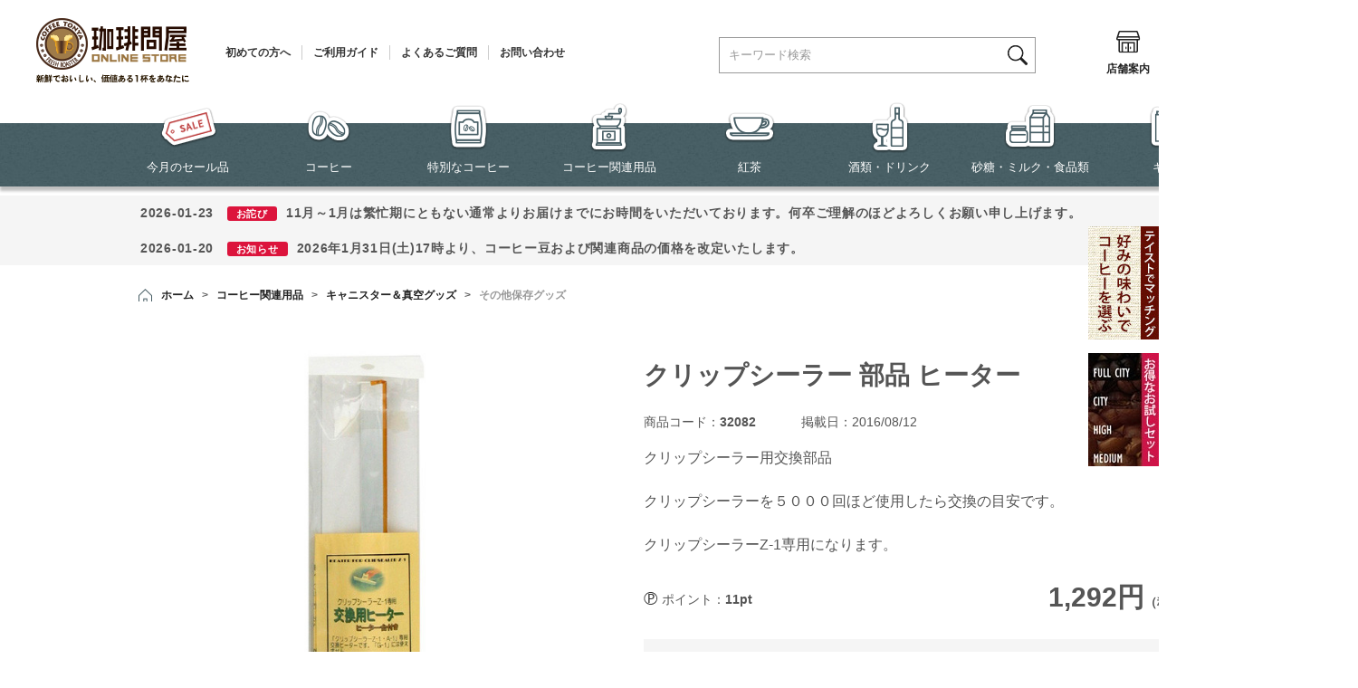

--- FILE ---
content_type: text/html; charset=shift_jis
request_url: https://www.tonya.co.jp/shop/g/g32082/
body_size: 22607
content:
<!DOCTYPE HTML PUBLIC "-//W3C//DTD HTML 4.01 Transitional//EN"
    "http://www.w3.org/TR/html4/loose.dtd">
<html lang="ja" >
<head>
<style>.async-hide { opacity: 0 !important} </style>
<script>(function(a,s,y,n,c,h,i,d,e){s.className+=' '+y;h.start=1*new Date;
h.end=i=function(){s.className=s.className.replace(RegExp(' ?'+y),'')};
(a[n]=a[n]||[]).hide=h;setTimeout(function(){i();h.end=null},c);h.timeout=c;
})(window,document.documentElement,'async-hide','dataLayer',4000,
{'GTM-N7BNB7S':true});</script>

<script>
  (function(i,s,o,g,r,a,m){i['GoogleAnalyticsObject']=r;i[r]=i[r]||function(){
  (i[r].q=i[r].q||[]).push(arguments)},i[r].l=1*new Date();a=s.createElement(o),
  m=s.getElementsByTagName(o)[0];a.async=1;a.src=g;m.parentNode.insertBefore(a,m)
  })(window,document,'script','//www.google-analytics.com/analytics.js','ga');

  ga('create', 'UA-8841249-1', 'auto');
  ga('require', 'displayfeatures');
  ga('require', 'linkid', 'linkid.js');
  ga('require', 'GTM-N7BNB7S');
  ga('send', 'pageview');



</script>
<meta http-equiv="Content-Type" content="text/html; charset=Shift_JIS">
<title>クリップシーラー 部品 ヒーター</title>
<link rel="canonical" href="https://www.tonya.co.jp/shop/g/g32082/">


<meta name="description" content="コーヒーを含めてクリップシーラー 部品 ヒーターも総6,000点以上を超える豊富な商品で取り揃えています！早い出荷を心掛け、専門ショップならではの100種類以上の自家焙煎コーヒー豆を出荷当日に焙煎してお届けしています♪">
<meta name="keywords" content="コーヒー,コーヒー豆,焙煎豆,ネット通販,通販サイト,ネットショップ,32082,クリップシーラー,その他保存グッズ,テクノインパレス,ヒーター,部品通信販売,店舗,珈琲問屋,オンラインストア,コーヒートンヤ,メール注文,電話注文,FAX注文">

	<meta name="msvalidate.01" content="14B805B0D301D5E89324D2124C835224" />
<meta name="device" content="PC" />

<!-- Google Tag Manager -->
<script>(function(w,d,s,l,i){w[l]=w[l]||[];w[l].push({'gtm.start':
new Date().getTime(),event:'gtm.js'});var f=d.getElementsByTagName(s)[0],
j=d.createElement(s),dl=l!='dataLayer'?'&l='+l:'';j.async=true;j.src=
'https://www.googletagmanager.com/gtm.js?id='+i+dl;f.parentNode.insertBefore(j,f);
})(window,document,'script','dataLayer','GTM-584F9Z6');</script>
<!-- End Google Tag Manager -->

<meta http-equiv="content-style-type" content="text/css">

<link href="/favicon.ico" rel="shortcut icon" />
<link rel="stylesheet" type="text/css" href="/css/block_icon_image.css">
<link rel="stylesheet" type="text/css" href="/css/style.css?20251117" media="all">
<link rel="stylesheet" type="text/css" href="/css/display_switch.css" />

<meta http-equiv="content-script-type" content="text/javascript">
<script src="https://ajax.googleapis.com/ajax/libs/jquery/3.7.1/jquery.min.js"></script>
<script src="https://ajax.googleapis.com/ajax/libs/jqueryui/1.13.2/jquery-ui.min.js"></script>
<script language="JavaScript" type="text/javascript" src="/lib/jquery.balloon.js"></script>
<!--<script language="JavaScript" type="text/javascript" src="/lib/jquery.easing.1.3.js"></script>>-->
<script language="JavaScript" type="text/javascript" src="/lib/jquery.easing.1.4.2.js"></script>
<script language="JavaScript" type="text/javascript" src="/lib/jquery.bxslider.min.js?rev=20250729"></script>
<script language="JavaScript" type="text/javascript" src="/lib/jquery.customSelect.min.js"></script>
<script language="JavaScript" type="text/javascript" src="/lib/goods/jquery.leanModal.min.js"></script>
<script language="JavaScript" type="text/javascript" src="/lib/goods/jquery.tile.min.js"></script>
<script language="JavaScript" type="text/javascript" src="/lib/goods/sticky-kit.min.js"></script>
<script language="JavaScript" type="text/javascript" src="/js/common.js"></script>
<script language="JavaScript" type="text/javascript" src="/js/search_suggest.js"></script>
<link rel="SHORTCUT ICON" href="/favicon.ico">
<!--<script language="JavaScript" type="text/javascript" src="/js/goods_ajax_cart.js"></script>-->
<script language="JavaScript" type="text/javascript" src="/js/goods_wizard.js?202206"></script>
<script language="JavaScript" type="text/javascript" src="/js/user.js?20260129_v0"></script>
<script language="JavaScript" type="text/javascript" src="/js/goods_ajax_cart.js?20250417_v0"></script>
<!--<script language="JavaScript" type="text/javascript" src="/js/goods_cartlist.js?240305"></script>-->
<script language="JavaScript" type="text/javascript" src="/js/ga_event_pc_common.js"></script>
<!--[if IE 8]>
<script language="JavaScript" type="text/javascript" src="/lib/efo/pie_ie678.js"></script>
<script language="JavaScript" type="text/javascript" src="/js/init_ie8.js"></script>
<![endif]-->

<!-- Facebook Pixel Code ADD_DATE 20170114 -->
<script>
!function(f,b,e,v,n,t,s){if(f.fbq)return;n=f.fbq=function(){n.callMethod?
n.callMethod.apply(n,arguments):n.queue.push(arguments)};if(!f._fbq)f._fbq=n;
n.push=n;n.loaded=!0;n.version='2.0';n.queue=[];t=b.createElement(e);t.async=!0;
t.src=v;s=b.getElementsByTagName(e)[0];s.parentNode.insertBefore(t,s)}(window,
document,'script','https://connect.facebook.net/en_US/fbevents.js');
fbq('init', '1183647098391977');
fbq('track', 'PageView');
</script>
<noscript><img height="1" width="1" style="display:none"
src="https://www.facebook.com/tr?id=1183647098391977&ev=PageView&noscript=1"
/></noscript>
<!-- DO NOT MODIFY -->
<!-- End Facebook Pixel Code -->
<link rel="stylesheet" type="text/css" href="/css/tny_cntns.css" />

<script src="/lib/slick.js"></script>
<link href="/lib/slick.css" type="text/css" rel="stylesheet">
<link rel="stylesheet" type="text/css" href="/css/slick-theme.css">
<link rel="stylesheet" type="text/css" href="/css/slick.css">
<script src="/js/slick.min.js"></script>

<script type="text/javascript" src="/js/goods_ajax_cart.js"></script>
<script type="text/javascript" src="/js/goods_ajax_bookmark.js"></script>
<script type="text/javascript" src="/js/goods_ajax_backorder.js"></script>
<script type="text/javascript" src="/js/goods_ajax_quickview.js"></script>
<link rel="stylesheet" type="text/css" href="/css/core.css">
<link rel="stylesheet" type="text/css" href="/css/skin.css">



<script src="https://lightning-recommend.io/js/main.js" id="l-recommend" charset="utf-8" data-tenant="tonya" ></script>
<script type="application/l-recommend">
    {
        "setting": {
            "defaultLoading": "lazy",
            "display": true,
            "tracking": true
        }
    }
</script>

</head>
<body 

		

>



<div id="fb-root"></div>
<script>(function(d, s, id) {
  var js, fjs = d.getElementsByTagName(s)[0];
  if (d.getElementById(id)) return;
  js = d.createElement(s); js.id = id;
  js.src = "//connect.facebook.net/ja_JP/sdk.js#xfbml=1&version=v2.3";
  fjs.parentNode.insertBefore(js, fjs);
}(document, 'script', 'facebook-jssdk'));
</script>

<div class="wrapper_">
	<h1 class="optimaizedH1">クリップシーラー 部品 ヒーター </h1>
	
		
				<!-- Google Tag Manager (noscript) -->
<noscript><iframe src="https://www.googletagmanager.com/ns.html?id=GTM-584F9Z6"
    height="0" width="0" style="display:none;visibility:hidden"></iframe></noscript>
    <!-- End Google Tag Manager (noscript) -->
    
    <!-- header -->
    <div id="header">
      <div class="header_menu_">
        <div class="header_logo-txt_box_">
          <p class="header_logo_"><a href="/shop/"><img src="/img/usr/header/sitelogo.png" alt="珈琲問屋" width="169" height="80"></a></p>
          <ul class="header_txt_">
            <li><a href="/shop/pages/firsttime.aspx">初めての方へ</a></li>
            <li><a href="/shop/pages/guide00.aspx">ご利用ガイド</a></li>
            <li><a href="/shop/pages/guide06.aspx">よくあるご質問</a></li>
            <li><a href="/shop/contact/contact.aspx">お問い合わせ</a></li>
          </ul>
        </div>
        <div class="header_icon_box_">
          <ul class="header_icon_">
            <li class="header_search_box_"><span class="icon_search">
              <div class="icon_area"><img src="/img/usr/header/h_icon_search-w.png" alt="" width="27" height="27"></div>
              検索</span> </li>
            <li><a href="/shop/pages/shoplist.aspx">
              <div class="icon_area"><img src="/img/usr/header/h_icon_shoplist.png" alt="" width="27" height="54"></div>
              店舗案内</a></li>
            <li><a href="/shop/customer/bookmark.aspx">
              <div class="icon_area"><img src="/img/usr/header/h_icon_bookmark.png" alt="" width="27" height="54"></div>
              お気に入り</a></li>
            <li><a href="/shop/members/login.aspx">
              <div class="icon_area"><img src="/img/usr/header/h_icon_login.png" alt="" width="27" height="54"></div>
              ログイン</a></li>
            <li class="header_cart_box_"><a href="/shop/cart/cart.aspx">
              <div class="icon_area"><img src="/img/usr/header/h_icon_cart.png" alt="" width="55" height="54"></div>
              カート</a><span id="jscart_count_"><span class="num"></span></span></li>
          </ul>
  <div id="jscart_replace_" style="display: block">
    <script type="text/javascript" src="/js/goods_cartlist.js?202212"></script>
    <div class="cart_frame_" style="display: none">
      <ul></ul>
      <div class="cart_to_order_">
        <p class="btn_cart_">
          <a href="/shop/cart/cart.aspx"><span>カートを見る</span></a>
        </p>
      </div>
    </div>
  </div>

        </div>
      </div>
      <div class="header_gnavi_">
        <div class="header_gnavi_inner_">
          <ul class="header_navi_box_">
            <li class="header_logo-symbol_"> <a href="/shop/"><img src="/img/usr/header/sitelogo_symbol.png" alt="" width="40" height="40"></a> </li>
            <li> <a href="/shop/e/esale/ "><img src="/img/usr/header/h_gn_esale.png" alt="" width="64" height="56">今月のセール品</a> </li>
            <li> <a href="/shop/c/c10"><img src="/img/usr/header/h_gn_c10.png" alt="" width="50" height="56">コーヒー</a>
              <div class="hover_list_arrow"></div>
              <div class="navi_sub_list">
                <div class="navi_sub_list_inner">
                  <ul>
                    <li><a href="/shop/c/c1000"><img src="/img/usr/header/h_gns_thum_c10_01.jpg" alt="" width="80" height="80">定番銘柄コーヒー</a></li>
                    <li><a href="/shop/c/c1005"><img src="/img/usr/header/h_gns_thum_c10_02.jpg" alt="" width="80" height="80">ブレンドコーヒー</a></li>
                    <li><a href="/shop/c/c1010"><img src="/img/usr/header/h_gns_thum_c10_03.jpg" alt="" width="80" height="80">アイスコーヒー</a></li>
                    <li><a href="/shop/c/c1015"><img src="/img/usr/header/h_gns_thum_c10_04.jpg" alt="" width="80" height="80">カフェインレスコーヒー</a></li>
                    <!--<li><a href="/shop/c/c1020"><img src="/img/usr/header/h_gns_thum_c10_05.jpg" alt="" width="80" height="80">パーチメントコーヒー</a></li>-->
                    <li><a href="/shop/c/c1025"><img src="/img/usr/header/h_gns_thum_c10_06.jpg" alt="" width="80" height="80">生豆限定お買得セール</a></li>
                    <li><a href="/shop/c/c1030"><img src="/img/usr/header/h_gns_thum_c10_07.jpg" alt="" width="80" height="80">[送料込]コーヒーメール便</a></li>
                    <li><a href="/shop/e/eWCoffee/"><img src="/img/usr/header/h_gns_thum_c10_21.jpg" alt="" width="80" height="80">世界のコーヒー飲み比べセット</a></li>
                    <li><a href="/shop/c/c1040"><img src="/img/usr/header/h_gns_thum_c10_08.jpg" alt="" width="80" height="80">ドリップバッグコーヒー</a></li>
                    <li><a href="/shop/c/c104040/"><img src="/img/usr/header/h_gns_thum_c10_08_1.jpg" alt="" width="80" height="80">1杯から試せるドリップバッグコーヒー</a></li>
                    <li><a href="/shop/c/c1043"><img src="/img/usr/header/h_gns_thum_c1043_20.jpg" alt="" width="80" height="80">ブリューイングバッグコーヒー</a></li>
                    <li><a href="/shop/c/c1045"><img src="/img/usr/header/h_gns_thum_c10_09.jpg" alt="" width="80" height="80">ダンク式コーヒーバッグ</a></li>
                    <li><a href="/shop/c/c1050"><img src="/img/usr/header/h_gns_thum_c10_10.jpg" alt="" width="80" height="80">水出しコーヒーバッグ</a></li>
                    <li><a href="/shop/c/c1055"><img src="/img/usr/header/h_gns_thum_c10_11.jpg" alt="" width="80" height="80">フレーバーコーヒー</a></li>
                    <li><a href="/shop/c/c1060"><img src="/img/usr/header/h_gns_thum_c10_12.jpg" alt="" width="80" height="80">世界のブランドコーヒー</a></li>
                    <li><a href="/shop/c/c1065"><img src="/img/usr/header/h_gns_thum_c10_13.jpg" alt="" width="80" height="80">エスプレッソカフェポッド（44mm）</a></li>
                    <!-- <li><a href="/shop/c/c1070"><img src="/img/usr/header/h_gns_thum_c10_14.jpg" alt="" width="80" height="80">レギュラーポッド（60mm）</a></li> -->
                    <li><a href="/shop/c/c1073"><img src="/img/usr/header/h_gns_thum_c10_15.jpg" alt="" width="80" height="80">カプセルコーヒー</a></li>
                    <li><a href="/shop/c/c1075"><img src="/img/usr/header/h_gns_thum_c10_16.jpg" alt="" width="80" height="80">互換カプセルコーヒー</a></li>
                    <li><a href="/shop/c/c1080"><img src="/img/usr/header/h_gns_thum_c10_17.jpg" alt="" width="80" height="80">インスタントコーヒー</a></li>
                    <li><a href="/shop/c/c1085"><img src="/img/usr/header/h_gns_thum_c10_18.jpg" alt="" width="80" height="80">リキッドコーヒー</a></li>
                    <!-- <li><a href="/shop/c/c1090"><img src="/img/usr/header/h_gns_thum_c10_19.jpg" alt="" width="80" height="80">メールＤＥカフェ</a></li> -->
                    <!-- <li><a href="/shop/c/c1095"><img src="/img/usr/header/h_gns_thum_c10_20.jpg" alt="" width="80" height="80">コーヒー頒布会</a></li> -->
                  </ul>
                </div>
              </div>
            </li>
            <li> <a href="/shop/c/c20"><img src="/img/usr/header/h_gn_c20.png" alt="" width="43" height="56">特別なコーヒー</a>
              <div class="hover_list_arrow"></div>
              <div class="navi_sub_list">
                <div class="navi_sub_list_inner">
                  <ul>
                    <li><a href="/shop/c/c2005"><img src="/img/usr/header/h_gns_thum_c20_01.jpg" alt="" width="80" height="80">スペシャルティコーヒー</a></li>
                    <li><a href="/shop/c/c2010"><img src="/img/usr/header/h_gns_thum_c20_02.jpg" alt="" width="80" height="80">カップオブエクセレンス</a></li>
                    <li><a href="/shop/c/c2015"><img src="/img/usr/header/h_gns_thum_c20_03.jpg" alt="" width="80" height="80">限定品コーヒー</a></li>
                  </ul>
                </div>
              </div>
            </li>
            <li> <a href="/shop/c/c30"><img src="/img/usr/header/h_gn_c30.png" alt="" width="43" height="56">コーヒー関連用品</a>
              <div class="hover_list_arrow"></div>
              <div class="navi_sub_list">
                <div class="navi_sub_list_inner">
                  <ul>
                    <li><a href="/shop/c/c3000"><img src="/img/usr/sb/top/type_a_1.png" alt="" width="80" height="80">焙煎器 （生豆を煎る）</a></li>
                    <li><a href="/shop/c/c3003"><img src="/img/usr/sb/top/type_a_2.png" alt="" width="80" height="80">ミル （豆を挽く）</a></li>
                    <li><a href="/shop/c/c3006"><img src="/img/usr/sb/top/type_a_3.png" alt="" width="80" height="80">ハンドドリップ</a></li>
                    <li><a href="/shop/c/c3009"><img src="/img/usr/sb/top/type_a_4.png" alt="" width="80" height="80">コーヒーメーカー</a></li>
                    <li><a href="/shop/c/c3012"><img src="/img/usr/sb/top/type_a_5.png" alt="" width="80" height="80">コーヒーサイフォン</a></li>
                    <li><a href="/shop/c/c3015"><img src="/img/usr/sb/top/type_a_6.png" alt="" width="80" height="80">コーヒープレス</a></li>
                    <li><a href="/shop/c/c3018"><img src="/img/usr/sb/top/type_a_7.png" alt="" width="80" height="80">エスプレッソメーカー</a></li>
                    <li><a href="/shop/c/c3021"><img src="/img/usr/sb/top/type_a_8.png" alt="" width="80" height="80">パーコレーター</a></li>
                    <li><a href="/shop/c/c3024"><img src="/img/usr/sb/top/type_a_9.png" alt="" width="80" height="80">水出しコーヒー器具</a></li>
                    <li><a href="/shop/c/c3027"><img src="/img/usr/sb/top/type_a_10.png" alt="" width="80" height="80">アイスコーヒー器具</a></li>
                    <li><a href="/shop/c/c3030"><img src="/img/usr/sb/top/type_a_11.png" alt="" width="80" height="80">珍しい抽出器具</a></li>
                    <li><a href="/shop/c/c3033"><img src="/img/usr/sb/top/type_a_12.png" alt="" width="80" height="80">ペーパー＆フィルター</a></li>
                    <li><a href="/shop/c/c3036"><img src="/img/usr/sb/top/type_a_13.png" alt="" width="80" height="80">コーヒーサーバー</a></li>
                    <li><a href="/shop/c/c3039"><img src="/img/usr/sb/top/type_a_14.png" alt="" width="80" height="80">コーヒーケトル＆ポット</a></li>
                    <li><a href="/shop/c/c3042"><img src="/img/usr/sb/top/type_a_15.png" alt="" width="80" height="80">コーヒーウォーマー</a></li>
                    <li><a href="/shop/c/c3045"><img src="/img/usr/sb/top/type_a_16.png" alt="" width="80" height="80">キャニスター＆真空グッズ</a></li>
                    <li><a href="/shop/c/c3048"><img src="/img/usr/sb/top/type_a_17.png" alt="" width="80" height="80">コーヒーメジャースプーン</a></li>
                    <li><a href="/shop/c/c3051"><img src="/img/usr/sb/top/type_a_18.png" alt="" width="80" height="80">麻袋・樽</a></li>
                    <li><a href="/shop/c/c3054"><img src="/img/usr/sb/top/type_a_19.png" alt="" width="80" height="80">カップ</a></li>
                    <li><a href="/shop/c/c3057"><img src="/img/usr/sb/top/type_a_20.png" alt="" width="80" height="80">コーヒースプーン</a></li>
                    <li><a href="/shop/c/c3060"><img src="/img/usr/sb/top/type_a_21.png" alt="" width="80" height="80">使い捨てカップ＆スプーン</a></li>
                    <li><a href="/shop/c/c3061"><img src="/img/usr/sb/top/type_a_22.png" alt="" width="80" height="80">エスプレッソ用品</a></li>
                    <li><a href="/shop/c/c3063"><img src="/img/usr/sb/top/type_a_23.png" alt="" width="80" height="80">お手入れ用品</a></li>
                    <li><a href="/shop/c/c3066"><img src="/img/usr/sb/top/type_a_24.png" alt="" width="80" height="80">調理器具＆キッチングッズ</a></li>
                    <li><a href="/shop/c/c3068"><img src="/img/usr/sb/top/type_a_25.png" alt="" width="80" height="80">マスターのおすすめ商品</a></li>
                    <li><a href="/shop/c/c3069"><img src="/img/usr/sb/top/type_a_26.png" alt="" width="80" height="80">便利＆面白グッズ</a></li>
                    <li><a href="/shop/c/c3072"><img src="/img/usr/sb/top/type_a_27.png" alt="" width="80" height="80">書籍・ビデオ・ＣＤ</a></li>
                  </ul>
                </div>
              </div>
            </li>
            <li> <a href="/shop/c/c40"><img src="/img/usr/header/h_gn_c40.png" alt="" width="56" height="56">紅茶</a>
              <div class="hover_list_arrow"></div>
              <div class="navi_sub_list">
                <div class="navi_sub_list_inner">
                  <ul>
                    <li><a href="/shop/c/c4000"><img src="/img/usr/sb/top/type_b_1.png" alt="" width="80" height="80">紅茶</a></li>
                    <li><a href="/shop/c/c4005"><img src="/img/usr/sb/top/type_b_2.png" alt="" width="80" height="80">フレーバーティー</a></li>
                    <li><a href="/shop/c/c4010"><img src="/img/usr/sb/top/type_b_3.png" alt="" width="80" height="80">フルーツティー</a></li>
                    <li><a href="/shop/c/c4015"><img src="/img/usr/sb/top/type_b_4.png" alt="" width="80" height="80">ハーブティー</a></li>
                    <li><a href="/shop/c/c4020"><img src="/img/usr/sb/top/type_b_5.png" alt="" width="80" height="80">中国茶</a></li>
                    <li><a href="/shop/c/c4025"><img src="/img/usr/sb/top/type_b_6.png" alt="" width="80" height="80">日本茶</a></li>
                    <li><a href="/shop/c/c4030"><img src="/img/usr/sb/top/type_b_7.png" alt="" width="80" height="80">茶葉飲み比べメール便</a></li>
                    <li><a href="/shop/c/c4035"><img src="/img/usr/sb/top/type_b_8.png" alt="" width="80" height="80">その他のティー</a></li>
                    <li><a href="/shop/c/c4040"><img src="/img/usr/sb/top/type_b_9.png" alt="" width="80" height="80">ティーバッグ</a></li>
                    <li><a href="/shop/c/c4045"><img src="/img/usr/sb/top/type_b_10.png" alt="" width="80" height="80">水出し茶</a></li>
                    <li><a href="/shop/c/c4050"><img src="/img/usr/sb/top/type_b_11.png" alt="" width="80" height="80">インスタントティー</a></li>
                    <li><a href="/shop/c/c4055"><img src="/img/usr/sb/top/type_b_12.png" alt="" width="80" height="80">リキッドティー</a></li>
                    <li><a href="/shop/c/c4060"><img src="/img/usr/sb/top/type_b_13.png" alt="" width="80" height="80">紅茶器具＆関連用品</a></li>
                  </ul>
                </div>
              </div>
            </li>
            <li> <a href="/shop/c/c50"><img src="/img/usr/header/h_gn_c50.png" alt="" width="43" height="56">酒類・ドリンク</a>
              <div class="hover_list_arrow"></div>
              <div class="navi_sub_list">
                <div class="navi_sub_list_inner">
                  <ul>
                    <li><a href="/shop/c/c5000"><img src="/img/usr/sb/top/type_c_1.png" alt="" width="80" height="80">お酒</a></li>
                    <li><a href="/shop/c/c5005"><img src="/img/usr/sb/top/type_c_2.png" alt="" width="80" height="80">ココア</a></li>
                    <li><a href="/shop/c/c5030"><img src="/img/usr/sb/top/type_c_3.png" alt="" width="80" height="80">豆乳</a></li>
                    <li><a href="/shop/c/c5035"><img src="/img/usr/sb/top/type_c_4.png" alt="" width="80" height="80">ジュース</a></li>
                    <li><a href="/shop/c/c5040"><img src="/img/usr/sb/top/type_c_5.png" alt="" width="80" height="80">ミネラルウォーター</a></li>
                    <li><a href="/shop/c/c5045"><img src="/img/usr/sb/top/type_c_6.png" alt="" width="80" height="80">その他のドリンク</a></li>
                  </ul>
                </div>
              </div>
            </li>
            <li> <a href="/shop/c/c60"><img src="/img/usr/header/h_gn_c60.png" alt="" width="57" height="56">砂糖・ミルク・食品類</a>
              <div class="hover_list_arrow"></div>
              <div class="navi_sub_list">
                <div class="navi_sub_list_inner">
                  <ul>
                    <li><a href="/shop/c/c6000"><img src="/img/usr/sb/top/type_d_1.png" alt="" width="80" height="80">砂糖＆甘味料</a></li>
                    <li><a href="/shop/c/c6005"><img src="/img/usr/sb/top/type_d_2.png" alt="" width="80" height="80">クリーム＆ミルク</a></li>
                    <li><a href="/shop/c/c6010"><img src="/img/usr/sb/top/type_d_3.png" alt="" width="80" height="80">フレーバー＆香料</a></li>
                    <li><a href="/shop/c/c6015"><img src="/img/usr/sb/top/type_d_4.png" alt="" width="80" height="80">レトルト食品</a></li>
                    <li><a href="/shop/c/c6020"><img src="/img/usr/sb/top/type_d_5.png" alt="" width="80" height="80">調味料＆オイル</a></li>
                    <li><a href="/shop/c/c6025"><img src="/img/usr/sb/top/type_d_6.png" alt="" width="80" height="80">その他の食品</a></li>
                    <li><a href="/shop/c/c6030"><img src="/img/usr/sb/top/type_d_7.png" alt="" width="80" height="80">チョコレート</a></li>
                    <li><a href="/shop/c/c6050"><img src="/img/usr/sb/top/type_d_8.png" alt="" width="80" height="80">キャンディー</a></li>
                    <li><a href="/shop/c/c6055"><img src="/img/usr/sb/top/type_d_9.png" alt="" width="80" height="80">スナック （焼き菓子）</a></li>
                    <li><a href="/shop/c/c6060"><img src="/img/usr/sb/top/type_d_10.png" alt="" width="80" height="80">ケーキ・パン類</a></li>
                    <li><a href="/shop/c/c6065"><img src="/img/usr/sb/top/type_d_11.png" alt="" width="80" height="80">デザート</a></li>
                    <li><a href="/shop/c/c6070"><img src="/img/usr/sb/top/type_d_12.png" alt="" width="80" height="80">ドライフルーツ</a></li>
                    <li><a href="/shop/c/c6075"><img src="/img/usr/sb/top/type_d_13.png" alt="" width="80" height="80">その他のお菓子</a></li>
                  </ul>
                </div>
              </div>
            </li>
            <li> <a href="/shop/c/c70"><img src="/img/usr/header/h_gn_r-gift.png" alt="" width="48" height="56">ギフト</a>
              <div class="hover_list_arrow"></div>
              <div class="navi_sub_list">
                <div class="navi_sub_list_inner">
                  <ul>
                    <!--4月～9月まで -->
                    <!-- <li><a href="/shop/c/c700010"><img src="/img/usr/sb/top/type_e_1-1.jpg" alt="" width="80" height="80">自家焙煎コーヒー【夏】ギフト</a></li> -->
                    <li><a href="/shop/c/c7000"><img src="/img/usr/sb/top/type_e_1.png" alt="" width="80" height="80">自家焙煎コーヒーギフト</a></li>
                    <li><a href="/shop/c/c7005"><img src="/img/usr/sb/top/type_e_2.png" alt="" width="80" height="80">アイスコーヒーギフト</a></li>
                    <!--<li><a href="/shop/r/r849400/"><img src="/img/usr/sb/top/type_e_3.png" alt="" width="80" height="80">ハーバリウムコーヒーギフト</a></li>-->
                    <li><a href="/shop/c/c7010"><img src="/img/usr/sb/top/type_e_4.png" alt="" width="80" height="80">お酒＆コーヒーギフト</a></li>
                    <!--4月～9月まで -->
                    <!-- <li><a href="/shop/c/c701510"><img src="/img/usr/sb/top/type_e_5-1.jpg" alt="" width="80" height="80">ドリップバッグコーヒー【夏】ギフト</a></li> -->
                    <li><a href="/shop/c/c7015"><img src="/img/usr/sb/top/type_e_5.png" alt="" width="80" height="80">ドリップバッグコーヒーギフト</a></li>
                    <li><a href="/shop/c/c7020"><img src="/img/usr/sb/top/type_e_6.png" alt="" width="80" height="80">ダンク式コーヒーギフト</a></li>
                    <!-- 廃止2024年夏まで <li><a href="/shop/c/c7025"><img src="/img/usr/sb/top/type_e_7.png" alt="" width="80" height="80">カートリッジコーヒーギフト</a></li> -->
                    <li><a href="/shop/c/c7030"><img src="/img/usr/sb/top/type_e_8.png" alt="" width="80" height="80">インスタントコーヒーギフト</a></li>
                    <li><a href="/shop/c/c7035"><img src="/img/usr/sb/top/type_e_9.png" alt="" width="80" height="80">リキッドコーヒーギフト</a></li>
                    <li><a href="/shop/c/c7070"><img src="/img/usr/sb/top/type_e_10.png" alt="" width="80" height="80">スイーツギフト</a></li>
                    <li><a href="/shop/c/c7060"><img src="/img/usr/sb/top/type_e_12.png" alt="" width="80" height="80">紅茶ギフト</a></li>
                    <li><a href="/shop/c/c7090"><img src="/img/usr/sb/top/type_e_11.png" alt="" width="80" height="80">その他ギフト(ギフト箱)</a></li>
                  </ul>
                </div>
              </div>
            </li>
          </ul>
          <div class="hover_search">
            <div class="search_box">
              <form action="/shop/goods/search.aspx" method="get" name="frmSearch">
                <input type="hidden" name="search" value="x">
                <input type="text" name="keyword" class="keyword_ withSuggestSearch_" title="キーワード検索" id="form_search_box" tabindex="1" size="8" onFocus="if(this.value == this.title){this.value=''}" onBlur="if(this.value == ''){this.value=this.title}" value="キーワード検索" autocomplete="off" data-suggest-submit="on">
                <input type="image" onClick="if(jQuery('#keyword').val() == jQuery('#keyword').attr('title')){jQuery('#keyword').val('')}" src="/img/usr/header/h_icon_search.png" alt="検索" name="image" tabindex="1" class="icon_search_btn">
              </form>
            </div>
          </div>
        </div>
      </div>
    </div>
    <!-- /header -->

<!-- お知らせ表示（ここから） -->
<style>
    .announcement-item {
        width: 1190px;
        padding: 5px 15px;
        display: block;
        margin: 0px auto .1em;
        text-decoration: none;
        color: inherit!important;
        font-family: "ヒラギノ角ゴ Pro W6", "Hiragino Kaku Gothic Pro", "メイリオ", Meiryo, Osaka, "ＭＳ Ｐゴシック", "MS PGothic", sans-serif;
        font-size: 14px;
        font-weight: bolder;
        text-align: left;
        line-height: 2;
        letter-spacing: .05em;
    }
    .announcement-item:hover {
        background: #f9f9f9;
    }
    .icon-text {
        font-weight: bold;
        font-size: 0.8em;
        color: #fff;
        background-color: #dc143c;
        padding: 2px 10px;
        border-radius: 3px;
        margin-right: 10px;
        margin-left: 10px;
    }
</style>

<div style="background-color: #f5f5f5; margin-top: 10px;">
        <div id="announcement-1" style="margin: 0 auto;"></div>
        <div id="announcement-2" style="margin: 0 auto;"></div>
        <div id="announcement-3" style="margin: 0 auto;"></div>
        <div id="announcement-4" style="margin: 0 auto;"></div>
</div>

<script src="/js/announce.js"></script>
<!-- お知らせ表示（終了） -->

    
    <!-- 右から飛び出るバナー -->
    <style type="text/css">
        .tab_ban {
            width: 78px;/* 最初に表示されるバナーの幅 */
            height: 125px;/* バナーの高さ */
            position: fixed !important;/* バナーを固定 */
            position: absolute;
            right: 0px;/* 右から0pxの位置に指定 */
                z-index:100
        }
        .tab_ban a {/* リンクするエリアをバナー全体に広げる設定 */
            display: block;
            width: 100%;
        
            height: 100%;
                z-index:1001
        }
        .tab_ban2 {
            width: 78px;/* 最初に表示されるバナーの幅 */
            height: 125px;/* バナーの高さ */
            position: fixed !important;/* バナーを固定 */
            position: absolute;
            right: 0px;/* 右から0pxの位置に指定 */
            z-index:100
        }
        .tab_ban2 a {/* リンクするエリアをバナー全体に広げる設定 */
            display: block;
            width: 100%;
            height: 100%;
            z-index:1001
        }
        .none {
            display: none;
        }
        .tab_ban:hover {/* カーソルが乗った時の動きを指定 */
            width: 300px;/* バナーが伸びた時の幅 */
            /* 以下アニメーションの設定 */
            -webkit-transition: width ease-in-out 0.3s;
            -moz-transition: width ease-in-out 0.3s;
            -ms-transition: width ease-in-out 0.3s;
            -o-transition: width ease-in-out 0.3s;
            transition: width ease-in-out 0.3s;
        }
        .tab_ban a:hover {
            /* IE9用 */
            width: 300px\9;
        }
        #tab01 {
            background: url(/img/goods/bn/bnr_matching.jpg) 0 0 no-repeat;
            top: 250px !important;
        }
        #tab02 {
            background: url(/img/event/tryroast/bnr_roastedset_02.jpg) 0 0 no-repeat;
            top: 390px !important;
        }
        #tab03 {
            background: url(/img/usr/banner/review_bn_y.png) 0 0 no-repeat;
            top: 720px !important;
        }
    </style>
        
    <!-- 右から飛び出るバナー（リンク） -->
    <div id="tab01" class="tab_ban">
        <a href="https://www.tonya.co.jp/shop/#match" onClick="ga('send','event','link','click','sidebntaste');"></a>
    </div>
    
    <div id="tab02" class="tab_ban">
        <a href="/shop/e/etryroast/" onClick="ga('send','event','link','click','sidebntryroast');"></a>
    </div>
    
    <div id="tab03" class="tab_ban2 none">
        <a href="#user_review" onClick="ga('send','event','link','click');"></a>
    </div>
    
    <!-- USERREVIEW URL表示制御 -->
    <!--<script>
    var tab03 = document.getElementById('tab03');
    window.onload = function() {
      var url = location.href;
    　if(url.match('/g/')) {
    　    tab03.classList.remove('none');
    　}
    }
    </script>-->

<!-- オプション加工制御 -->
<script src="/js/packing_can_202503.js"></script>

<!-- 商品個別（一覧ページ/生豆非表示） -->
<script src="/js/hide_rawbean_labels.js"></script>
		
	
	
<div class="goods_area_ container_">
	<div class="contents_" data-sticky_parent>
		
			<div class="mainframe_">
		
				
				<div class="navitopicpath_">
<ul id="bread-crumb-list" itemscope itemtype="https://schema.org/BreadcrumbList">
<li itemscope itemtype="https://schema.org/ListItem" itemprop="itemListElement">
  <a href="https://www.tonya.co.jp/shop/" itemprop="item" class="topicpath_home_">
    <span itemprop="name">ホーム</span>
  </a>
  <meta itemprop="position" content="1" />
</li>

<li itemscope itemtype="https://schema.org/ListItem" itemprop="itemListElement">
	&gt;
	<a href="https://www.tonya.co.jp/shop/c/c30/" itemprop="item">
		<span itemprop="name">コーヒー関連用品</span>
	</a>
	<meta itemprop="position" content="2" />
</li>


<li itemscope itemtype="https://schema.org/ListItem" itemprop="itemListElement">
	&gt;
	<a href="https://www.tonya.co.jp/shop/c/c3045/" itemprop="item">
		<span itemprop="name">キャニスター＆真空グッズ</span>
	</a>
	<meta itemprop="position" content="3" />
</li>


<li itemscope itemtype="https://schema.org/ListItem" itemprop="itemListElement">
	&gt;
	<a href="https://www.tonya.co.jp/shop/c/c304590/" itemprop="item">
		<span itemprop="name"><strong>その他保存グッズ</strong></span>
	</a>
	<meta itemprop="position" content="4" />
</li>


</ul>
<br>

</div>



<input type="hidden" value="" id="hidden_variation_group">
<input type="hidden" value="0" id="variation_design_type">
<input type="hidden" value="32082" id="hidden_goods">
<input type="hidden" value="00000000-0000-0000-0000-000000000000" id="guid" name="guid">
<div class="goodsproductdetail_">
	<div class="goodsproductdetail_inner_">
	<div id="goodsdetail">
		<div id="gallery" class="goodsimg_">
			

				<div class="img_L_">
					<a href="/img/goods/L/32082.jpg" class="info" name="32082" title="クリップシーラー 部品 ヒーター" rel="lightbox[origin-group]" data-lightbox="group1">
						<img class="src_l_" alt="クリップシーラー 部品 ヒーター" src="/img/goods/L/32082.jpg">
					</a>
				</div>
				<div id="gallery_sub">
					<h2 class="message_">画像をクリックすると拡大されます</h2>
					<div class="etc_goodsimg_">
						<div class="etc_goodsimg_line_">
							
							<div class="etc_goodsimg_item_">
								<a title="クリップシーラー 部品 ヒーター" name="32082" class="info" href="/img/goods/L/32082.jpg" rel="lightbox[thum-group]" data-lightbox="group2">
									<img alt="クリップシーラー 部品 ヒーター" src="/img/goods/L/32082.jpg">
								</a>
							</div>
							
							
							
							
						</div>
					</div>
				</div>
				<script type="text/javascript" language="JavaScript">
					
					wrapperItemBg();
					
				</script> 
			<div class="chart_area_">
				
			</div>
		</div>
	</div>
	<div class="goodsspec_area_" id="cart_opt" data-sticky_column>
		
		<h2 class="goods_rifhtname_">クリップシーラー 部品 ヒーター</h2>

		<div class="goodscode_id_">
		<div class="goodscode_id_box_">
		<span class="goodscode_id_name_">商品コード：</span><span class="goodscode_id_number_">32082</span>
		</div>
		
		<div class="spec_release_box_">発売日：2016/08/12</div>
		
		</div>
		
		<div class="goodscomment2_">
		クリップシーラー用交換部品<br>
<br>
クリップシーラーを５０００回ほど使用したら交換の目安です。<br>
<br>
クリップシーラーZ-1専用になります。<br>

		</div>
		

		 
		<ul class="review_score_">
		<li class="revico_review_"></li>
		</ul>
		
		<div class="point_price_box_">
		
			<div class="point_box_">
			<ul id="point_stock">
				
				<li>ポイント：<span>11pt</span></li>
				
			</ul>
			</div>
			
			

		<div class="price_box_">
		<div class="price_box_inner_">
		
		
			<h2 class="goods_price_"><span class="goods_detail_price_"> 1,292円<span class="small_">（税込）</span></span></h2>
		
		</div>
		</div>
		</div>

		
		
		
			<div id="select_recipe">
				<div class="recipe_tab_content_">
					
					<form class="form_goods_detail">
					
						<div class="recipe_tab_content_inner_">
							
							<input name="goods" type="hidden" value="32082">
							
							

							<ul>
								<li class="quantity_radio_">
								<p>数量</p>
								<div class="cartqty_">
								<input type="button" value="＋" onclick="qtyPlace(this.form.qty);" class="place_btn_"> 
								<input type="text" value="1" name="qty" maxlength="3">
								<input type="button" value="－" onclick="qtyMinus(this.form.qty);" class="minus_btn_">
							</div>
							</li>
							</ul>
							<div class="recipe_tab_content_btn_">
							<div class="recipe_cart_btn_">
<a href="/shop/cart/cart.aspx?goods=32082">
<input class="btn_cart_ btn_cart_l_" type="image" src="/img/sys/button/cart.gif" alt="カートに入れる"></a>

</div>
							</div>
						</div>
					</form>
				</div>
			</div>
		
		


		

		
			<ul class="option_buttons_">
			<li><a href="/shop/contact/contact.aspx?goods=32082"><img src="/img/usr/button/contactgoods.png" alt="この商品について問い合わせ" ></a></li>
			<li><a href="https://www.tonya.co.jp/shop/customer/bookmark.aspx?goods=32082&amp;crsirefo_hidden=7904ad6286f269fb52f769b9f3935f28a7d58052e6da742cbf656e69339ddd54"><img class="btn_bookmark_" src="/img/usr/button/bookmark.png" alt="お気に入りに追加"></a>
<script type="text/javascript">
var add_crsirefo = "7904ad6286f269fb52f769b9f3935f28a7d58052e6da742cbf656e69339ddd54";
</script></li>
			</ul>
			
				<ul id="sns_area">
					<li class="sns" ><a href="http://twitter.com/share" class="twitter-share-button" data-count="horizontal" data-text="" data-via="" data-related="" data-url="" data-lang="ja">Tweet</a>
<script type="text/javascript">
if (window.navigator.userAgent.toLowerCase().indexOf("msie") == -1 || window.navigator.appVersion.toLowerCase().indexOf("msie 8.") == -1) {
  jQuery('.twitter-share-button').append('<script id="twitter_script" type="text/javascript" src="https://platform.twitter.com/widgets.js" charset="UTF-8" />');
}
</script></li>
					<li class="sns"><fb:like send="false" layout="button_count" width="120" show_faces="false"></fb:like>
</li>
					<li class="sns"></li>
				</ul>
			
			

		<div class="select_recipe_dmy_"></div>

		

		<div id="lean_overlay_detail"></div>
		
		<div id="footer_fixed_cart">
			<div class="inner">
				<h2 class="goods_rifhtname_">クリップシーラー 部品 ヒーター</h2>
				<div class="price_box_">
					<div class="price_box_inner_">
					
					
					<h2 class="goods_price_"><span class="goods_detail_price_"> 1,292円<span class="small_">（税込）</span></span></h2>
					
					</div>
				</div>
				<div class="recipe_cart_btn_ modal_detail_btn_"><img src="/img/usr/button/btn_footer_cart.png" alt="カートに入れる"></div>
<div class="footer_bookmark"><a href="https://www.tonya.co.jp/shop/customer/bookmark.aspx?goods=32082&amp;crsirefo_hidden=7904ad6286f269fb52f769b9f3935f28a7d58052e6da742cbf656e69339ddd54"><img class="btn_bookmark_" src="/img/usr/button/bookmark.png" alt="お気に入りに追加"></a>
<script type="text/javascript">
var add_crsirefo = "7904ad6286f269fb52f769b9f3935f28a7d58052e6da742cbf656e69339ddd54";
</script></div>
			</div>
		</div>
		

	</div>
	</div>
		<div id="goodsinfodetail">
			<div class="goods_detail_tab_">
			  <ul class="goods_detail_tab_list_">
			    <li class="goods_detail_tab_list_info_"><a href="#goods_infomation">商品紹介</a></li>
			    <li class="goods_detail_tab_list_review_"><a href="#goods_detail_review">レビュー</a></li>
			    <li class="goods_detail_tab_list_item_"><a href="#goods_detail_info">商品情報</a></li>
			    <li class="goods_detail_tab_list_acc_"><a href="#goods_detail_accessory">関連商品</a></li>
			  </ul>
			</div>
			
			<div class="goodscomment1_" id="goods_infomation">
				<link rel="stylesheet" href="/css/goods_detail.css" type="text/css">

<font size="3"><b>クリップシーラー用交換部品</b></font><br>
<font size="2">
クリップシーラーを５０００回ほど使用したら交換の目安です。<br>
<br>
クリップシーラーZ-1専用になります。<br>
</font><br>
			</div>
			
  <!-- お客様の声 -->
  <div id="goods_detail_review">
    <div id="user_review">
      <h3><img src="/img/usr/top/usr_title.png" alt="USER REVIEW" width="302" height="43">お客様の声</h3>
    </div>
  </div>
  <!-- /お客様の声 --> 
   <!-- 商品情報 -->
  <div id="goods_detail_info" class="item-info_box">
    <h2>商品情報</h2>
    <div class="item-info_box_inner">
      <div class="i_detail_box">
        <table>
          
          
			<tr class="id_format_price_">
				<th class="id_title">通常価格</th>
					<td class="id_txt"> 1,292円<span class="id_tax">（税込）</span></td>
				</tr>
			
          
          
          
			<tr class="id_stock_msg_">
				<th class="id_title">在庫</th>
					<td class="id_txt">△</td>
				</tr>
			
			<tr class="id_goods_code_">
          <th class="id_title">商品コード</th>
			  <td class="id_txt">32082</td>
				</tr>
        </table>
      </div>
      <div class="i_txt_box">
        
      </div>
    </div>
  </div>
  <!-- /商品情報 --> 
  
			<!-- この商品に関係のある商品 -->
			
				<div class="togetherlist_"><div id="block_of_recommend">
  <h2 class="ttl_recommend_">この商品に関係のある商品</h2>
  
  



<div class="goods_">
<div  class="StyleH_Frame_">
<div class="StyleH_Line_">
<div class="StyleH_Item_">
	
	<div class="img_">
		<a class="goods_name_" href="/shop/g/g35443/" title="クリップシーラーZ-1フルセット (本体＋付属品ヒーター＆テフロンテープ) 【セット割引】 送料無料"><img alt="クリップシーラーZ-1フルセット (本体＋付属品ヒーター＆テフロンテープ) 【セット割引】 送料無料" src="/img/goods/S/35443-2026.jpg" ></a>
	</div>
	<div class="name_">
		<div class="name1_"><a class="goods_name_" href="/shop/g/g35443/" title="クリップシーラーZ-1フルセット (本体＋付属品ヒーター＆テフロンテープ) 【セット割引】 送料無料">クリップシーラーZ-1フルセット (本体＋付属品ヒーター＆テフロンテープ) 【セット割引】 送料無料</a></div>
	
		<div class="name2_">
		
		
		
</div>
	</div>
	<div class="price_">
		 6,065<span class="small_">円（税込）</span>
	</div>
</div>
</div>

</div>
</div>



  
</div></div>
			
			<!-- /この商品に関係のある商品 -->
		</div>
</div>

<ul class="option_buttons2_">
</ul>
<link rel="stylesheet" type="text/css" href="/css/lightbox.css" media="all" />
<script type="text/javascript" src="/lib/goods/lightbox.js"></script>
<script type="text/javascript" src="/js/goods_detail_cart.js"></script>

<script type="text/javascript">
var crsirefo_jscart = "";
</script>





				<!-- modal -->
<div class="more_select_items">
<div class="close_msi_btn"></div>
<div class="msi_inner">
<div class="lrbox_inner">
<l-recommend data-tagscode="goods_pc_pv"></l-recommend>
</div>
<div class="msi_order_btn"><a href="/shop/cart/cart.aspx">ご注文手続きへ進む</a></div>
<div class="msi_top_btn"><a href="/shop/">トップに戻って買い物を続ける＞</a></div>
</div>
</div>
<div class="open_msi_bg"></div>
<!-- /modal -->

<div id="genre">
  <h3><img src="/img/usr/top/ctg_title-icon.png" alt="" width="57" height="56">飲みたいコーヒーと出逢う</h3>
  <ul class="genre_bnr_">
    <li><a href="/shop/r/rtaste/"><img src="/img/usr/top/ctg_photo01.jpg" alt="" width="180" height="200">
      <p>お好みのテイストから</p>
      </a></li>
    <li><a href="/shop/r/rarea/"><img src="/img/usr/top/ctg_photo02.jpg" alt="" width="180" height="200">
      <p>世界各国の産地から</p>
      </a></li>
    <li><a href="/shop/r/rscene/"><img src="/img/usr/top/ctg_photo03.jpg" alt="" width="180" height="200">
      <p>生活のひとコマから</p>
      </a></li>
    <li><a href="/shop/r/rprocess/"><img src="/img/usr/top/ctg_photo04.jpg" alt="" width="180" height="200">
      <p>精選プロセスから</p>
      </a></li>
    <li><a href="/shop/r/rvariety/"><img src="/img/usr/top/ctg_photo05.jpg" alt="" width="180" height="200">
      <p>コーヒー豆の品種から</p>
      </a></li>
  </ul>
</div>

<!-- modal -->
<style>
.more_select_items.open_msi {
    position: fixed;
    top: 50%;
    left: 50%;
    width: calc(100% - 60px);
    max-width: 1300px;
    margin: 0 auto;
    padding: 0 0 40px;
    transform: translate(-50%, -50%);
    z-index: 10001;
}
.more_select_items.open_msi .close_msi_btn {
    position: absolute;
    top: -30px;
    right: 0;
    display: inline-block;
    width: 28px;
}
.more_select_items.open_msi .close_msi_btn::before, .more_select_items.open_msi .close_msi_btn::after {
    position: absolute;
    display: block;
    content: "";
    width: 30px;
    height: 2px;
    background: #fff;
    cursor: pointer;
}
.more_select_items.open_msi .close_msi_btn::before {
    transform: rotate(-45deg);
}
.more_select_items.open_msi .close_msi_btn::after {
    transform: rotate(45deg);
}
.more_select_items.open_msi .msi_inner {
    max-width: 1300px;
    max-width: 1300px;
	padding: 0 0 50px;
    background: #fff;
	overflow-x: auto;
}
.more_select_items .msi_inner .close_msi_btn,
.more_select_items .msi_inner .msi_order_btn,
.more_select_items .msi_inner .msi_top_btn {
	display: none;
}
.more_select_items.open_msi.open_msi .msi_inner .msi_order_btn,
.more_select_items.open_msi.open_msi .msi_inner .msi_top_btn {
	display: block;
    text-align: center;
}
.msi_inner .msi_order_btn a {
    display: flex;
    justify-content: center;
    align-items: center;
    max-width: 500px;
    height: 60px;
    margin: 20px auto 30px;
	font-size: 20px;
    font-weight: bold;
    background: #eee5d9;
    border-radius: 10px;
}
.msi_inner .msi_top_btn a {
	font-size: 14px;
	text-decoration: underline;
}
.msi_inner .msi_order_btn a:hover,
.msi_inner .msi_top_btn a:hover {
	text-decoration: none;
	opacity: 0.7;
}

.more_select_items.open_msi .lrbox_inner {
    width: 1300px;
}
.open_msi_bg {
    visibility: hidden;
    opacity: 0;
    width: 0;
    height: 0;
    margin: 0;
    padding: 0;
}
.more_select_items.open_msi + .open_msi_bg {
    position: absolute;
    width: 100%;
    height: 100%;
    top: 0;
    left: 0;
    background: rgba(73, 96, 103, 0.9);
    z-index: 10000;
    visibility: visible;
    opacity: 1;
    cursor : pointer;
    transition: opacity .2s ease-in-out;
}
/* reset */
.lrbox_inner .block-common-lightningrecommend--header {
    padding: 50px 0 0;
}
/* オプション加工非表示 */
#select_recipe.modal_detail_box_.under_msi,
#select_recipe.modal_detail_box_.under_msi ~ #lean_overlay_detail {
    visibility: hidden;
    opacity: 0;
    width: 0;
    height: 0;
    margin: 0;
    padding: 0;
}
</style>
<script>
jQuery(document).on('click','.more_select_items.open_msi + .open_msi_bg, .close_msi_btn',function(){
        jQuery('.more_select_items').removeClass('open_msi');
        jQuery('#select_recipe').removeClass('under_msi');
});
</script>
<!-- /modal -->

<!-- 発売日のテキストを変換 -->
<script>
function replaceFirstTextInSpecReleaseBox(oldText, newText) {
    var elements = document.getElementsByClassName('spec_release_box_');
    for (var i = 0; i < elements.length; i++) {
        var currentText = elements[i].textContent;
        var updatedText = currentText.replace(oldText, newText);
        elements[i].textContent = updatedText;
    }
}
replaceFirstTextInSpecReleaseBox('発売日', '掲載日');
</script>
			</div>
		
			<div class="leftmenuframe_">
				


			</div>
		
	</div>
	<div class="rightmenuframe_">
		<div id="block_of_free3">


		<!-- 2.商品ページ / メニューブロック予備テンプレート3 -->
<div id="pickup_ctg">
  <h3><img src="/img/usr/top/pic_title.png" alt="PICK UP" width="202" height="43">おすすめの商品</h3>
  <div class="acc-area">
    <ul class="bnr_box">
      <li><a href="/shop/e/enew/"><img src="/img/usr/top/newarrival_pick_200.jpg" alt="新着商品" width="200" height="200"></a></li>
      <li><a href="/shop/c/c20/"><img src="/img/usr/top/coe_pick_200.jpg" alt="カップ オブ エクセレンス" width="200" height="200"></a></li>
      <li><a href="/shop/e/eWCoffee/"><img src="/img/usr/top/nomikurabe_pick_200.jpg" alt="コーヒー飲み比べセット" width="200" height="200"></a></li>
      <li><a href="/shop/e/edecafe/"><img src="/img/goods/bn/decaf_night_200.jpg" alt="カフェインレス秋冬期" width="200"height="200"></a></li>
      <li><a href="/shop/r/rmocha/"><img src="/img/usr/leftframe/mocha200.jpg" alt="モカコーヒー" width="200" height="200"></a></li>  
      <li><a href="/shop/c/c6030"><img src="/img/usr/top/choco_200.jpg" alt="チョコレート" width="200" height="200"></a></li>
      <li><a href="/shop/c/c1040/"><img src="/img/goods/bn/oyusae-side200.jpg" alt="お湯さえあればコーヒー" width="200" height="200"></a></li>
      <li><a href="/shop/pages/anytime-brewing-bag.aspx/"><img src="/img/usr/top/anytime_pick_200.jpg" alt="ANYTIMEBREWINGBAG" width="200" height="200"></a></li>
      <li><a href="/shop/r/r8464/"><img src="/img/usr/top/dwall.png" alt="ダブルウォールグラス特集" width="200" height="200"></a></li>
      <li><a href="/shop/pages/preservation-method.aspx"><img src="/img/usr/top/pmethod_200.jpg" alt="コーヒーの美味しさを長持ちさせるために" width="200" height="200"></a></li>
      <li><a href="/shop/g/g39176/"><img src="/img/goods/other/39176/genecafe_bnr_400x400.png" alt="焙煎機 ジェネカフェ" width="200" height="200"></a></li>
      <li><a href="/shop/c/c1025/"><img src="/img/usr/top/nama1kg01_200.jpg" alt="生豆1kg特売フェア" width="200" height="200"></a></li>
      <li><a href="/shop/e/eBMSP/"><img src="/img/usr/leftframe/left_banner08.png" alt="ブルーマウンテン" width="200" height="200"></a></li>
      <li><a href="/shop/g/g20047/"><img src="/img/usr/top/kopiluwak_pick_200.jpg" alt="コピ ルアック" width="200" height="200"></a></li>
      <li><a href="/shop/e/eLBlendEF/"><img src="/img/usr/leftframe/esft_bn200.jpg" alt="WBB限定ブレンド" width="200" height="200"></a></li>
      <li><a href="/shop/c/c6065"><img src="/img/usr/top/dessert_event_200.jpg" alt="オリジナルデザート" width="200" height="200"></a></li>
      <li><a href="/shop/r/r302003/"><img src="/img/goods/bn/mosa_bn200.jpg" alt="MOSA モサ" width="200" height="200"></a></li>
      <li><a href="/shop/r/rpremium/"><img src="/img/goods/bn/p-ice-240.jpg" alt="プレミアムリキッド" width="200" height="200"></a></li>    
      <li><a href="/shop/c/c3072/"><img src="/img/goods/a/season/side_book.gif" alt="書籍・DVD・CD" width="200" height="200"></a></li>  
      <li><a href="/shop/r/r8460/"><img src="/img/goods/monthly/wakeari-tonya_side.jpg" alt="アウトレット" width="200" height="200"></a></li>
      <!--   
        　<li><a href="/shop/c/c6030"><img src="/img/usr/top/choco_200.jpg" alt="チョコレート" width="200" height="200"></a></li>
        　<li><a href="/shop/e/eLBlendEF/"><img src="/img/usr/leftframe/esft_bn200.jpg" alt="WBB限定ブレンド" width="200" height="200"></a></li>
          <li><a href="/shop/c/c1040/"><img src="/img/goods/bn/oyusae-side200.jpg" alt="お湯さえあればコーヒー" width="200" height="200"></a></li>
          <li><a href="/shop/c/c3072/"><img src="/img/goods/a/season/side_book.gif" alt="書籍・DVD・CD" width="200" height="200"></a></li>
          <li><a href="/shop/r/r302003/"><img src="/img/goods/bn/mosa_bn200.jpg" alt="MOSA モサ" width="200" height="200"></a></li>
          <li><a href="/shop/pages/anytime-brewing-bag.aspx/"><img src="/img/usr/top/anytime_pick_200.jpg" alt="ANYTIMEBREWINGBAG" width="200" height="200"></a></li>
          <li><a href="/shop/e/e202307L/"><img src="/img/usr/top/beer_pick_200.jpg" alt="ビール特集" width="200" height="200"></a></li>
          <li><a href="/shop/r/rmocha/"><img src="/img/usr/leftframe/mocha200.jpg" alt="モカコーヒー" width="200" height="200"></a></li>
          <li><a href="/shop/c/c3072/"><img src="/img/goods/a/season/side_book.gif" alt="書籍・DVD・CD" width="200" height="200"></a></li>
        　<li><a href="/shop/c/c3072/"><img src="/img/usr/top/bookfair25_event_200.jpg" alt="読書の秋応援10％ポイント還元" width="200" height="200"></a></li>
          <li><a href="/shop/r/r8464/"><img src="/img/usr/top/dwall.png" alt="ダブルウォールグラス特集" width="200" height="200"></a></li>
          <li><a href="/shop/e/emother/"><img src="/img/goods/bn/mother_side.jpg" alt="母の日フェア" width="200" height="200"></a></li>
          <li><a href="/shop/r/r302003/"><img src="/img/goods/bn/mosa_bn200.jpg" alt="MOSA モサ" width="200" height="200"></a></li>
          <li><a href="/shop/e/ecastella/"><img src="/img/usr/leftframe/castella_side.jpg" alt="オリジナルカステラ" width="200" height="200"></a></li>
          <li><a href="/shop/c/c6065"><img src="/img/usr/top/dessert_event_200.jpg" alt="オリジナルデザート" width="200" height="200"></a></li>
          <li><a href="/shop/e/epound/"><img src="/img/usr/leftframe/pound_side.jpg" alt="味わいパウンドケーキ" width="200" height="200"></a></li>
          <li><a href="/shop/r/r8460/"><img src="/img/goods/monthly/wakeari-tonya_side.jpg" alt="アウトレット" width="200" height="200"></a></li>
          <li><a href="/shop/r/rpremium/"><img src="/img/goods/bn/p-ice-240.jpg" alt="プレミアムリキッド" width="200" height="200"></a></li>
          <li><a href="/shop/pages/iced-coffee.aspx"><img src="/img/usr/top/Icesdcoffee_event_200.jpg" alt="夏にぴったり！アイスコーヒー" width="200" height="200"></a></li>
          <li><a href="/shop/r/rbm0109/"><img src="/img/goods/bn/bmday0109_side.jpg" alt="ブルーマウンテンの日" width="200" height="200"></a></li>
          <li><a href="/shop/e/enewyear/"><img src="/img/usr/top/newyear_200_2023.jpg" alt="新春初売り2023" width="200" height="200"></a></li>
        　<li><a href="/shop/c/ckoyomi/"><img src="/img/usr/top/calendar2026_200.jpg" alt="カレンダー2026" width="200"height="200"></a></li>
          <li><a href="/shop/e/eLBlendEF/"><img src="/img/usr/leftframe/esft_bn200.jpg" alt="WBB限定ブレンド" width="200" height="200"></a></li>
          <li><a href="/shop/g/g20047/"><img src="/img/usr/top/kopiluwak_pick_200.jpg" alt="コピ ルアック" width="200" height="200"></a></li>
          <li><a href="/shop/g/g20313/"><img src="/img/goods/bn/idamarc_bn200.jpg" alt="ニューカレドニア" width="200" height="200"></a></li>
          <li><a href="/shop/t/t1186/#topic"><img src="/img/goods/bn/madagascar_bn200.jpg" alt="マダガスカル" width="200" height="200"></a></li>
          <li><a href="/shop/e/edecafe/"><img src="/img/goods/bn/decaf_bn200.jpg" alt="カフェインレス" width="200" height="200"></a></li>
          <li><a href="/shop/r/r301072/"><img src="/img/goods/bn/eterna_side.jpg" alt="エテルナ" width="200" height="200"></a></li>  
          <li><a href="/shop/r/r-gift/"><img src="/img/goods/bn/gift_june_200_2024.jpg" alt="夏ギフト最大40%OFF" width="200" height="200"></a></li>
          <li><a href="/shop/r/r-gift/"><img src="/img/goods/bn/gift07_event_200.jpg" alt="夏ギフト最大20%OFF" width="200" height="200"></a></li>
          <li><a href="/shop/r/r-gift/"><img src="/img/usr/top/gift11_200.jpg" alt="冬ギフト最大40%OFF" width="200" height="200"></a></li>
          <li><a href="/shop/r/r-gift/"><img src="/img/usr/top/gift12_200.jpg" alt="冬ギフト最大20%OFF" width="200" height="200"></a></li>
        　<li><a href="/shop/e/edecafe/"><img src="/img/goods/bn/decaf_summer_200.jpg" alt="カフェインレス春夏期" width="200" height="200"></a></li>
          <li><a href="/shop/e/edecafe/"><img src="/img/goods/bn/decaf_night_200.jpg" alt="カフェインレス秋冬期" width="200" height="200"></a></li>
          <li><a href="/shop/pages/enjoy_icedcoffee.aspx"><img src="/img/usr/top/myiced_pick_200.jpg" alt="私だけのアイスコーヒー" width="200" height="200"></a></li>
        　<li><a href="/shop/pages/coffee-choco.aspx"><img src="/img/event/5/coffee-chocolate/coffee-chocolate_600x600.jpeg" alt="コーヒーとチョコレート" width="200" height="200"></a></li>
        　<li><a href="/shop/e/ereview04/"><img src="/img/usr/top/review2504_pick_200.jpg" alt="Pick up Review" width="200" height="200"></a></li>
        　<li><a href="/shop/g/g74477/"><img src="/img/usr/top/37annive_event_200.jpg" alt="創業37周年特別セット" width="200" height="200"></a></li>
          <li><a href="/shop/pages/newyear.aspx"><img src="/img/usr/top/newyear2026_200.jpg" alt="新春初売り2026" width="200" height="200"></a></li>
          <li><a href="/shop/r/rbm0109/"><img src="/img/goods/bn/bmday0109_side.jpg" alt="ブルーマウンテンの日" width="200" height="200"></a></li>
      -->
    </ul>
    <div class="show_more"><span>
      <p>もっと見る</p>
      </span></div>
  </div>
</div>
<div id="enjoy">
  <h2><img src="/img/usr/top/enj_title.png" alt="ENJOY" width="185" height="49">コーヒーをもっと楽しむ</h2>
  <ul class="enjoy_bnr_">
    <li><a href="/shop/pages/drip.aspx"><img src="/img/usr/banner/enjoy/bnr_drip.jpg" alt="美味しいコーヒーの淹れ方" width="240" height="86">
      <p>ご家庭で簡単に美味しい。<br>基本を知り、自分だけのスタイルでコーヒーを楽しむ。</p>
      </a></li>
    <li><a href="/shop/e/eknowledg/"><img src="/img/usr/banner/enjoy/bnr_knowledg.jpg" alt="コーヒーの豆知識" width="240" height="86">
      <p>コーヒーをもっと楽しむ豆知識。<br>美味しく飲むための秘訣がここにあります。</p>
      </a></li>
    <li><a href="/shop/pages/espresso.aspx"><img src="/img/usr/banner/enjoy/bnr_espresso.jpg" alt="エスプレッソ専科" width="239" height="85">
      <p>ちょっとしたコツでおいしいエスプレッソを抽出できます。</p>
      </a></li>
    <li><a href="/shop/pages/syphon.aspx"><img src="/img/usr/banner/enjoy/bnr_syphon.jpg" alt="サイフォン講座" width="240" height="86">
      <p>コーヒーの持ち味を最も素直に引き出すサイフォンの魅力。</p>
      </a></li>
    <li><a href="/shop/e/eself/"><img src="/img/usr/banner/enjoy/bnr_self.jpg" alt="自家焙煎のススメ" width="240" height="86">
      <p>意外とカンタン！香り高い自家焙煎コーヒーに挑戦してみよう。</p>
      </a></li>
    <li><a href="/shop/pages/aboutcoffee.aspx"><img src="/img/usr/banner/enjoy/bnr_aboutcoffee.jpg" alt="コーヒー豆について" width="240" height="86">
      <p>精選方法、規格、特定銘柄などコーヒー豆の基本を知りたい方はこちら。</p>
      </a></li>
    <li><a href="https://www.ejcra.org/column/index.html" target="_blank"><img src="/img/usr/banner/enjoy/bnr_ejcra.jpg" alt="コーヒータウン" width="240" height="85">
      <p>コーヒーにまつわる豆知識やお役立ち情報。</p>
      </a></li>
    <li><a href="/shop/c/c20"><img src="/img/usr/banner/enjoy/bnr_c20.jpg" alt="特別なコーヒー" width="240" height="85">
      <p>「カップオブエクセレンス(COE)」や希少価値の高いもの、いつもと違う特別なコーヒー。</p>
      </a></li>
  </ul>
</div>



</div>
<div id="block_of_itemhistory">
<div id="sidebox_itemhistory" class="sidebox_">
<h2><img src="/img/usr/top/itemhistory_ttl.png" alt="最近見た商品"></h2>
<div id="itemHistory">
<div id="itemHistoryDetail">

</div>
<div id="historyCaution" class="disp_block_">
<span id="messNothing" class="disp_none_">最近見た商品がありません。</span>
<span id="messRedraw" class="disp_none_">履歴を残す場合は、"履歴を残す"をクリックしてください。</span>
</div>
<div id="itemHistoryButton">
</div>

<script type="text/javascript" src="/lib/js.cookie.js"></script>
<input type="hidden" id="js_leave_History" value="0" />
<script type="text/javascript" src="/js/goods_history.js"></script>

</div>
</div>
</div>


	</div>
</div>
	<div id="footer">
		<div class="footer_inner_">
			<p id="footer_pagetop"><a href="#header"><img alt="ページのトップに戻る" src="/img/usr/footer/pagetop.png"></a></p>
			<div class="change_mode_">
  <a class="change_mode_" href="?ismodesmartphone=on">スマートフォン</a><span class="now_mode_">PC</span>
</div>
			
				
						<!-- footer -->
<div class="footer_menu_">
  <p id="footer_pagetop"><a href="#header"><img alt="ページのトップに戻る" src="/img/usr/footer/pagetop.png"></a></p>
  <div class="footer_txt_box_">
    <h3>商品カテゴリ</h3>
    <ul>
      <li><a href="/shop/e/esale/">今月のセール品</a></li>
      <li><a href="/shop/c/c10">コーヒー</a></li>
      <li><a href="/shop/c/c20">特別なコーヒー</a></li>
      <li><a href="/shop/c/c30">コーヒー関連用品</a></li>
      <li><a href="/shop/c/c40">紅茶</a></li>
      <li><a href="/shop/c/c50">酒類・ドリンク</a></li>
      <li><a href="/shop/c/c60">砂糖・ミルク・食品類</a></li>
      <li><a href="/shop/c/c70">ギフト</a></li>
    </ul>
  </div>
  <div class="footer_txt_box_">
    <h3>珈琲問屋について</h3>
    <ul>
      <li><a href="/shop/pages/guide00.aspx">ご利用ガイド</a></li>
      <li><a href="/shop/pages/shoplist.aspx">店舗案内</a></li>
      <li><a href="/shop/pages/about-us.aspx">会社情報</a></li>
      <li><a href="/shop/pages/recruit.aspx">採用情報</a></li>
      <li><a href="/shop/pages/privacy.aspx">プライバシーポリシー</a></li>
      <li><a href="/shop/pages/law.aspx">特定商取引法</a></li>
      <li><a href="/shop/contact/contact.aspx">お問い合わせ</a></li>
    </ul>
  </div>
  <div class="footer_bnr_">
    <ul class="footer_logo-sns_box_">
      <li><a href="/shop/"><img src="/img/usr/footer/f_sitelogo.png" alt="珈琲問屋オンラインストア" width="200" height="69"></a></li>
      <li><a href="https://twitter.com/coffeetonya" target="_blank"><img src="https://show.revico.jp/img/twi.png" alt="twitter" width="32" height="32"></a></li>
      <li><a href="https://www.facebook.com/%E7%8F%88%E7%90%B2%E5%95%8F%E5%B1%8B-1631693007130760/" target="_blank"><img src="/img/usr/footer/f_icon_facebook.png" alt="facebook" width="30" height="30"></a></li>
      <li><a href="https://www.instagram.com/coffeetonya.onlinestore?utm_source=qr" target="_blank"><img src="https://www.visumo.jp/static_front/img/instagram_logo.png" alt="instagram" width="30" height="30"></a></li>
    </ul>
    <ul class="footer_banner_box_">
      <li><a href="/shop/a/aaboutusoroshi/"><img src="/img/usr/footer/footer_bn_info.png" alt="珈琲問屋 卸販売のご案内"></a></li>
      <li><a href="/pdf/faxorder_coffeetonya.pdf" target="_blank"><img src="/img/usr/footer/footer_bn_faxorder.png" alt="FAXでのオーダー承ります"></a></li>
      <li><a href="https://www.angetea.com/" target="_blank"><img src="/img/usr/footer/footer_bn_ange.png" alt="珈茶問屋アンジェ"></a></li>
    </ul>
  </div>
</div>
<div class="footer_maker_">
  <ul>
    <!--  デロンギより非表示指示2018/12/31 <li><a href="http://www.delonghi.co.jp/" target="_blank"><img src="/img/usr/footer/maker_bn01_delonghi.png" alt="De'Longhi デロンギ"></a></li> -->
    <li><a href="http://www.jcap.jp/" target="_blank"><img src="/img/usr/footer/maker_bn02_jcap.png" alt="日本カフェポッド協会（JCAP）"></a></li>
    <li><a href="http://scaj.org/" target="_blank"><img src="/img/usr/footer/maker_bn03_scaj.png" alt="一般社団法人 日本スペシャルティコーヒー協会"></a></li>
    <li><a href="https://ajcra.org/" target="_blank"><img src="/img/usr/footer/maker_bn04_ajcra.png" alt="全日本コーヒー商工組合連合会"></a></li>
    <li><a href="https://www.jadma.or.jp/" target="_blank"><img src="/img/usr/footer/maker_bn05_jdma.png" alt="公益社団法人 日本通信販売協会【JADMA（ジャドマ）】"></a></li>
    <li><img src="/img/usr/footer/maker_bn06.png" alt="全日本コーヒー公式取引協議会会長"></li>
    <li><a href="http://www.bluemountain.gr.jp/" target="_blank"><img src="/img/usr/footer/maker_bn07_bluemountain.png" alt="ジャマイカ ブルーマウンテン"></a></li>
    <li><a href="http://emeraldmountain.jp/report/2742/" target="_blank"><img src="/img/usr/footer/maker_bn08_emeraldmountain.png" alt="エメラルドマウンテン オフィシャルサイト"></a></li>
  </ul>
</div>
<!--<div class="sp_mode">
		<a href="?ismodesmartphone=on">スマートフォン表示はこちら</a>
	  </div>-->
<p class="copyright">Copyright (C) 2025 Coffee Tonya. All rights reserved.</p>
<!-- /footer -->

<script type="text/javascript">
/* <![CDATA[ 
var google_conversion_id = 867597206;
var google_custom_params = window.google_tag_params;
var google_remarketing_only = true;
 ]]> */
</script>
<!--
<script type="text/javascript" src="//www.googleadservices.com/pagead/conversion.js">
</script>
<noscript>
<div style="display:inline;">
<img height="1" width="1" style="border-style:none;" alt="" src="//googleads.g.doubleclick.net/pagead/viewthroughconversion/867597206/?guid=ON&amp;script=0"/>
</div>
</noscript>
-->


<!-- Global site tag (gtag.js) - Google Ads: 867597206 -->
<script async src="https://www.googletagmanager.com/gtag/js?id=G-87K97E7WQ5"></script>
<script>
  window.dataLayer = window.dataLayer || [];
  function gtag(){dataLayer.push(arguments);}
  gtag('js', new Date());
  gtag('config', 'G-87K97E7WQ5');
</script>
<!-- Yahoo tag manager -->
<script type="text/javascript">
  (function () {
    var tagjs = document.createElement("script");
    var s = document.getElementsByTagName("script")[0];
    tagjs.async = true;
    tagjs.src = "//s.yjtag.jp/tag.js#site=pS6dUVd&referrer=" + encodeURIComponent(document.location.href) + "";
    s.parentNode.insertBefore(tagjs, s);
  }());
</script>
<noscript>
  <iframe src="//b.yjtag.jp/iframe?c=pS6dUVd" width="1" height="1" frameborder="0" scrolling="no" marginheight="0" marginwidth="0"></iframe>
</noscript>
<!-- <div> 2021/08/13 -->


<!-- AIチャット Start -->
<link rel="stylesheet" href="https://chatbot.ecbeing.io/data/chatbot.css">
<script id="ai-chatbot" src="https://chatbot.ecbeing.io/data/chatbot.js" charset="utf-8" data-chatbottenantcode="tonya"></script>

<style>
  body.footer_fixed_ .chatbot-container {
    bottom: 80px !important;
    max-height: calc(100vh - 330px) !important;
    overflow: visible !important;
  }
  .chatbot-title, .chatbot-title * {
    color: #333!important;
    font-family: sans-serif;
    font-size: 14px;
  }
  .chatbot-container:not(.is-open) .chatbot-header {
    padding: 45px 15px 8px;
    font-size: 14px;
  }
  .chatbot-container {
    z-index: 1;
    font-family: sans-serif;
  }
  #footer_pagetop {
    bottom: 185px !important;
  }
</style>
<!-- AIチャット End -->

<!-- 20520/20521一覧表示時用制御 -->
<script>
document.addEventListener('DOMContentLoaded', () => {
  const targetGoodsIds = ['20520', '20521'];

  document.querySelectorAll('input[name="goods"]').forEach(input => {
    const goodsId = input.value;
    if (targetGoodsIds.includes(goodsId)) {
      const container = input.closest('.hide_param_') || input.closest('form') || input.parentElement;

      if (container) {
        // 1. 「（生豆時のグラム数）」→「（焙煎後のグラム数）」に変換
        container.querySelectorAll('.title_s_radio_').forEach(el => {
          el.textContent = '（焙煎後のグラム数）';
        });

        // 2. 「100gあたり8杯分」を非表示
        container.querySelectorAll('.title_rs_radio_').forEach(el => {
          el.style.display = 'none';
        });

        // 3. 生豆ラベル（例：for="wizard_preset_1_20520"）を非表示
        const presetLabel = container.querySelector(`label[for="wizard_preset_1_${goodsId}"]`);
        if (presetLabel) {
          presetLabel.style.display = 'none';
        }
      }
    }
  });
});
</script>

<!-- 商品一覧ページのアイコンの位置変更 -->
<script>
document.addEventListener('DOMContentLoaded', function() {
  document.querySelectorAll('.StyleT_Item_').forEach(function(item) {
    const icon = item.querySelector('.icon_');
    const name1 = item.querySelector('.name1_');
    if (icon && name1) {
      name1.parentNode.insertBefore(icon, name1);
    }
  });
});
</script>
<!-- 商品一覧ページのアイコンの位置変更 -->

<!-- 酒類年齢確認 -->
<script type="text/javascript" src="/js/age_verification_category.js"></script>

<!-- visumo商品詳細 -->
<script type="text/javascript" src="/js/visumo_insert.js" charset="utf-8"></script>

<!-- コーヒーページ要素差込 -->
<script src="/js/product_gallery_injector.js?202601171539337"></script>

				
			
		</div>
	</div>
</div>
<!-- User Heat Tag -->
<script type="text/javascript">
(function(add, cla){window['UserHeatTag']=cla;window[cla]=window[cla]||function(){(window[cla].q=window[cla].q||[]).push(arguments)},window[cla].l=1*new Date();var ul=document.createElement('script');var tag = document.getElementsByTagName('script')[0];ul.async=1;ul.src=add;tag.parentNode.insertBefore(ul,tag);})('//uh.nakanohito.jp/uhj2/uh.js', '_uhtracker');_uhtracker({id:'uhrnlXfqU7'});
</script>
<!-- End User Heat Tag -->

<!-- Facebook Pixel Code -->
<script>
  !function(f,b,e,v,n,t,s)
  {if(f.fbq)return;n=f.fbq=function(){n.callMethod?
  n.callMethod.apply(n,arguments):n.queue.push(arguments)};
  if(!f._fbq)f._fbq=n;n.push=n;n.loaded=!0;n.version='2.0';
  n.queue=[];t=b.createElement(e);t.async=!0;
  t.src=v;s=b.getElementsByTagName(e)[0];
  s.parentNode.insertBefore(t,s)}(window, document,'script',
  'https://connect.facebook.net/en_US/fbevents.js');
  fbq('init', '537783656823142');
  fbq('track', 'PageView');
</script>
<noscript><img height="1" width="1" style="display:none"
  src="https://www.facebook.com/tr?id=537783656823142&ev=PageView&noscript=1"
/></noscript>
<!-- End Facebook Pixel Code -->

<!-- ReproBooster -->
<script>!function(o,e,k,n){var r=[];if(!window.ReproBooster){window.ReproBooster=function(){r.push(arguments)};var i=o.createElement(e),t=o.getElementsByTagName(e)[0];i.src="https://booster.reproio.com/assets/js/client?token="+k,i.fetchPriority="low",i.async=!0,i.crossOrigin="",i.onload=function(){r.forEach(function(o){window.ReproBooster.apply(window.ReproBooster,o)})},t.parentNode.insertBefore(i,t)}}(document,"script","a6c53815-11df-45d1-8f2f-bd6b55aac22d")</script>
<!-- ReproBooster -->

<!-- Tag+ -->
<script defer src="https://tag-plus-bucket-for-distribution.s3.ap-northeast-1.amazonaws.com/service/9cuMFU6tkHtSt5bh.js"></script>
<!-- <script data-booster-early-exec src="https://tag-plus-bucket-for-distribution.s3.ap-northeast-1.amazonaws.com/service/9cuMFU6tkHtSt5bh.js"></script> -->
<!-- Tag+ -->

<!-- ReviCo Tag Start -->
<div id="revico-review-tagmanager" class="revico-tagmanager" data-revico-tenantid="64bd3529-b8ac-4d8a-bed8-790c2d83c51a" data-revico-tagmanager-code="PC-ReviCo"></div>
<script type="text/javascript" src="https://show.revico.jp/providejs/tagmanager.js" defer></script>
<!-- ReviCo Tag End -->

<!-- Worldshopping.biz（越境EC）用タグ -->
<!-- WorldShopping Checkout -->
<script type="text/javascript" charset="UTF-8" async="true" src="https://checkout-api.worldshopping.jp/v1/script?token=tonya_co_jp"></script>
<!-- End WorldShopping Checkout -->

<!-- b-dash tag manager -->
<script type="text/javascript" src="//cdn.activity.smart-bdash.com/tag-manager/bd-hkp4yz/btm.js" charset="UTF-8"></script>
<!-- end b-dash tag manager -->

<!-- 情報取得タグ -->
<input type="hidden" name="customerid" value="00000000-0000-0000-0000-000000000000">
<input type="hidden" name="cartitem" value=""><script>
  fbq('track', 'ViewContent', {
    content_ids: '32082',
    content_type: 'product',
  });
</script>

<script async src="https://s.yimg.jp/images/listing/tool/cv/ytag.js"></script>
<script>
window.yjDataLayer = window.yjDataLayer || [];
function ytag() { yjDataLayer.push(arguments); }
ytag({
  "type":"yjad_retargeting",
  "config":{
    "yahoo_retargeting_id": "D0XVFN67FG",
    "yahoo_retargeting_label": "",
    "yahoo_retargeting_page_type": "detail",
    "yahoo_retargeting_items":[
      {item_id: '32082', category_id: '', price: '', quantity: ''}
    ]
  }
});
</script>

<!-- ReviCo Product Auto Register Tag START -->
<script type="application/json" id="revico-productmaster-data-origin">
{
    "productCd": "32082",
    "productName": "クリップシーラー 部品 ヒーター",
    "productImageUrl": "https://www.tonya.co.jp/img/goods/L/32082.jpg",
    "productPageUrl": "https://www.tonya.co.jp/shop/g/g32082/",
    "variationGroup": "",
    "variationName1": "",
    "variationName2": "",
    "category": "304590",
    "categoryName": "その他保存グッズ",
    "brand": "",
    "brandName": "",
    "unitPrice": "",
    "jan": "",
    "customerGuid": "00000000-0000-0000-0000-000000000000"
}
</script>
<!-- ReviCo Product Auto Register Tag END -->

<!-- 商品情報テキスト書き換え -->
<script>
    let element = document.getElementsByClassName('id_default_price_')[0].getElementsByClassName('id_title')[0];
    element.id = 'normal_price'
    element.setAttribute('id', 'normal_price');
    let text = document.getElementById('normal_price').textContent;
    document.getElementById('normal_price').textContent = '通常価格';
</script>
<!-- 商品情報テキスト書き換え(END) -->

<div hidden>
  <div id="enhanced-ecommerce-goods">32082</div>
  <div id="enhanced-ecommerce-category">304590</div>
</div>
<script type="application/l-recommend">
  {
    "show": {
      "goodsCode": "32082"
    },
    "goodsAccess": {
      "goodsCode": "32082"
    }
  }
  </script>

<script type="application/l-recommend">
    {
        "options": {
            "currencyPrefix": ""
        }
    }
</script>

</body>
</html>



--- FILE ---
content_type: text/css
request_url: https://www.tonya.co.jp/css/style.css?20251117
body_size: 425
content:
@charset "Shift_JIS";

/* --------------------------------------------------------------------
	import
--------------------------------------------------------------------- */

@import url(reset.css);			/* リセットCSS */
@import url(s_lmr.css?202206_v2);			/* 基本レイアウト */
@import url(common.css?202207);		/* 共通 */
@import url(sidebox.css?202206);		/* サイドボックス */
@import url(category.css?202206);		/* カテゴリ*/
@import url(goods.css?20250401);			/* 商品 */
@import url(order.css?202206);			/* 注文 */
@import url(customer.css?202403);		/* お客様ページ */
@import url(etc.css?202303);			/* その他機能 */
@import url(quickorder.css);	/* クイックオーダー */
@import url(userreview.css);	/* ユーザーレビュー */
@import url(core.css);			/* (Javascript制御部分) */
@import url(skin.css);			/* (Javascript制御部分) */
@import url(dropframe.css);		/* (Javascript制御部分) */
@import url(user.css?20251117);			/* ユーザー定義デザイン */
@import url(freepage.css); 		/* フリーページ */
@import url(search_suggest.css);/* 検索サジェスト */
@import url(ui-lightness/jquery-ui.css); /* jQuery-UI */
@import url(goods_price.css);	/* お得なプライス */

@import url(topic.css);	/* トピック用 */

@import url(tnyorg.css);	/* オリジナル */


--- FILE ---
content_type: text/css
request_url: https://www.tonya.co.jp/css/goods_price.css
body_size: 1307
content:
/* --------------------------------------------------------------------
	指定した商品コードのお得なプライスを非表示にする GoodsCode毎に指定
--------------------------------------------------------------------- */
span.otoku_P13TEST-100{display: none;}
span.otoku_P14TEST{display: none;}

span.otoku_25006-50{display: none;}
span.otoku_25024-50{display: none;}
span.otoku_25025-50{display: none;}
span.otoku_26514-50{display: none;}
span.otoku_26516-50{display: none;}
span.otoku_26517-50{display: none;}
span.otoku_26518-50{display: none;}
span.otoku_26519-50{display: none;}
span.otoku_26520-50{display: none;}
span.otoku_26529-50{display: none;}
span.otoku_26530-50{display: none;}

span.otoku_301038{display: none;}
span.otoku_301039{display: none;}
span.otoku_301040{display: none;}
span.otoku_302214{display: none;}
span.otoku_302215{display: none;}
span.otoku_302216{display: none;}
span.otoku_302533{display: none;}
span.otoku_302534{display: none;}
span.otoku_303150{display: none;}
span.otoku_303151{display: none;}
span.otoku_303189{display: none;}
span.otoku_303839{display: none;}
span.otoku_303840{display: none;}
span.otoku_303841{display: none;}
span.otoku_303842{display: none;}
span.otoku_303843{display: none;}
span.otoku_303844{display: none;}
span.otoku_311300{display: none;}
span.otoku_336819{display: none;}
span.otoku_337067{display: none;}
span.otoku_337068{display: none;}
span.otoku_337069{display: none;}

span.otoku_6640{display: none;}
span.otoku_6641{display: none;}
span.otoku_6722{display: none;}
span.otoku_6727{display: none;}
span.otoku_6740{display: none;}
span.otoku_6741{display: none;}
span.otoku_6742{display: none;}
span.otoku_6743{display: none;}
span.otoku_6744{display: none;}
span.otoku_6745{display: none;}
span.otoku_6746{display: none;}
span.otoku_6747{display: none;}
span.otoku_6748{display: none;}
span.otoku_6749{display: none;}
span.otoku_6750{display: none;}
span.otoku_6751{display: none;}
span.otoku_6752{display: none;}
span.otoku_6754{display: none;}
span.otoku_6755{display: none;}
span.otoku_6756{display: none;}
span.otoku_6757{display: none;}
span.otoku_6758{display: none;}
span.otoku_6761{display: none;}
span.otoku_6787{display: none;}
span.otoku_6788{display: none;}
span.otoku_6849{display: none;}
span.otoku_6851{display: none;}
span.otoku_6852{display: none;}
span.otoku_6853{display: none;}
span.otoku_6854{display: none;}
span.otoku_6855{display: none;}
span.otoku_6866{display: none;}
span.otoku_6867{display: none;}
span.otoku_6868{display: none;}
span.otoku_6869{display: none;}
span.otoku_6870{display: none;}
span.otoku_6872{display: none;}
span.otoku_6879{display: none;}
span.otoku_6903{display: none;}
span.otoku_6904{display: none;}
span.otoku_6905{display: none;}
span.otoku_6906{display: none;}
span.otoku_6907{display: none;}
span.otoku_6908{display: none;}
span.otoku_6909{display: none;}
span.otoku_6910{display: none;}
span.otoku_6911{display: none;}
span.otoku_6912{display: none;}
span.otoku_6913{display: none;}
span.otoku_6914{display: none;}
span.otoku_6915{display: none;}
span.otoku_6916{display: none;}
span.otoku_6917{display: none;}
span.otoku_6918{display: none;}
span.otoku_6919{display: none;}
span.otoku_6920{display: none;}
span.otoku_6921{display: none;}
span.otoku_6922{display: none;}
span.otoku_6923{display: none;}
span.otoku_6924{display: none;}
span.otoku_6925{display: none;}
span.otoku_6926{display: none;}
span.otoku_6927{display: none;}
span.otoku_6928{display: none;}
span.otoku_6990{display: none;}

span.otoku_70025{display: none;}
span.otoku_70058{display: none;}
span.otoku_70146{display: none;}
span.otoku_70164{display: none;}
span.otoku_70165{display: none;}
span.otoku_70924{display: none;}
span.otoku_70983{display: none;}
span.otoku_71048{display: none;}
span.otoku_71062{display: none;}
span.otoku_71083{display: none;}
span.otoku_71162{display: none;}
span.otoku_71278{display: none;}
span.otoku_71403{display: none;}
span.otoku_71499{display: none;}
span.otoku_71512{display: none;}
span.otoku_71513{display: none;}
span.otoku_71514{display: none;}
span.otoku_71516{display: none;}
span.otoku_71517{display: none;}
span.otoku_71518{display: none;}
span.otoku_71522{display: none;}
span.otoku_71523{display: none;}
span.otoku_71524{display: none;}
span.otoku_71539{display: none;}
span.otoku_71550{display: none;}
span.otoku_71551{display: none;}
span.otoku_71555{display: none;}
span.otoku_71560{display: none;}
span.otoku_71561{display: none;}
span.otoku_71562{display: none;}
span.otoku_71563{display: none;}
span.otoku_71564{display: none;}
span.otoku_71568{display: none;}
span.otoku_71575{display: none;}
span.otoku_71576{display: none;}
span.otoku_71577{display: none;}
span.otoku_71583{display: none;}
span.otoku_71591{display: none;}
span.otoku_71596{display: none;}
span.otoku_71611{display: none;}
span.otoku_71612{display: none;}
span.otoku_71613{display: none;}
span.otoku_71616{display: none;}
span.otoku_71634{display: none;}
span.otoku_71635{display: none;}
span.otoku_71636{display: none;}
span.otoku_71647{display: none;}
span.otoku_71654{display: none;}
span.otoku_71668{display: none;}
span.otoku_71672{display: none;}
span.otoku_71690{display: none;}
span.otoku_71691{display: none;}
span.otoku_71695{display: none;}
span.otoku_71703{display: none;}
span.otoku_71704{display: none;}
span.otoku_71705{display: none;}
span.otoku_71706{display: none;}
span.otoku_71717{display: none;}
span.otoku_71720{display: none;}
span.otoku_71732{display: none;}
span.otoku_71751{display: none;}
span.otoku_71755{display: none;}
span.otoku_71759{display: none;}
span.otoku_71762{display: none;}
span.otoku_71763{display: none;}
span.otoku_71778{display: none;}
span.otoku_71785{display: none;}
span.otoku_71795{display: none;}
span.otoku_71801{display: none;}
span.otoku_71810{display: none;}
span.otoku_71854{display: none;}
span.otoku_71903{display: none;}
span.otoku_71926{display: none;}
span.otoku_71927{display: none;}
span.otoku_71932{display: none;}
span.otoku_71933{display: none;}
span.otoku_71934{display: none;}
span.otoku_71936{display: none;}
span.otoku_71937{display: none;}
span.otoku_71938{display: none;}
span.otoku_71941{display: none;}
span.otoku_71955{display: none;}
span.otoku_71970{display: none;}
span.otoku_71977{display: none;}
span.otoku_72008{display: none;}
span.otoku_72009{display: none;}
span.otoku_72032{display: none;}
span.otoku_72045{display: none;}
span.otoku_72059{display: none;}
span.otoku_72071{display: none;}
span.otoku_72095{display: none;}
span.otoku_72110{display: none;}
span.otoku_72168{display: none;}
span.otoku_72189{display: none;}
span.otoku_72190{display: none;}
span.otoku_72191{display: none;}
span.otoku_72192{display: none;}
span.otoku_72193{display: none;}
span.otoku_72207{display: none;}
span.otoku_72227{display: none;}
span.otoku_72239{display: none;}
span.otoku_72256{display: none;}
span.otoku_72276{display: none;}
span.otoku_72286{display: none;}
span.otoku_72310{display: none;}
span.otoku_72314{display: none;}
span.otoku_72321{display: none;}
span.otoku_72339{display: none;}
span.otoku_72349{display: none;}
span.otoku_72354{display: none;}
span.otoku_72358{display: none;}
span.otoku_72359{display: none;}
span.otoku_72360{display: none;}
span.otoku_72374{display: none;}
span.otoku_72375{display: none;}
span.otoku_72406{display: none;}
span.otoku_72420{display: none;}
span.otoku_72427{display: none;}
span.otoku_72436{display: none;}
span.otoku_72442{display: none;}
span.otoku_72470{display: none;}
span.otoku_72507{display: none;}
span.otoku_72514{display: none;}
span.otoku_72515{display: none;}
span.otoku_72516{display: none;}
span.otoku_72547{display: none;}
span.otoku_72572{display: none;}
span.otoku_72549{display: none;}
span.otoku_72551{display: none;}
span.otoku_72633{display: none;}
span.otoku_72638{display: none;}
span.otoku_72717{display: none;}
span.otoku_72807{display: none;}
span.otoku_72836{display: none;}
span.otoku_72837{display: none;}
span.otoku_72851{display: none;}
span.otoku_72876{display: none;}
span.otoku_72905{display: none;}
span.otoku_72927{display: none;}
span.otoku_72942{display: none;}
span.otoku_72948{display: none;}
span.otoku_73003{display: none;}
span.otoku_73161{display: none;}
span.otoku_73238{display: none;}
span.otoku_73273{display: none;}
span.otoku_73300{display: none;}
span.otoku_73323{display: none;}
span.otoku_73353{display: none;}
span.otoku_73371{display: none;}
span.otoku_73378{display: none;}
span.otoku_73379{display: none;}
span.otoku_73393{display: none;}
span.otoku_73400{display: none;}
span.otoku_73427{display: none;}
span.otoku_73544{display: none;}
span.otoku_73562{display: none;}
span.otoku_73580{display: none;}
span.otoku_73581{display: none;}
span.otoku_73586{display: none;}
span.otoku_73606{display: none;}
span.otoku_73637{display: none;}
span.otoku_73666{display: none;}
span.otoku_73675{display: none;}
span.otoku_73677{display: none;}
span.otoku_73680{display: none;}
span.otoku_73688{display: none;}
span.otoku_73700{display: none;}
span.otoku_73701{display: none;}
span.otoku_73739{display: none;}
span.otoku_73743{display: none;}
span.otoku_73776{display: none;}
span.otoku_73798{display: none;}
span.otoku_73992{display: none;}
span.otoku_74022{display: none;}
span.otoku_74038{display: none;}
span.otoku_74057{display: none;}
span.otoku_74061{display: none;}
span.otoku_74062{display: none;}
span.otoku_74063{display: none;}
span.otoku_74089{display: none;}
span.otoku_74115{display: none;}
span.otoku_74223{display: none;}
span.otoku_74418{display: none;}
span.otoku_74444{display: none;}
span.otoku_74459{display: none;}
span.otoku_74472{display: none;}
span.otoku_74477{display: none;}
span.otoku_74487{display: none;}
span.otoku_78929{display: none;}
span.otoku_78940{display: none;}
span.otoku_78947{display: none;}
span.otoku_78952{display: none;}
span.otoku_78976{display: none;}
span.otoku_79002{display: none;}
span.otoku_79003{display: none;}
span.otoku_79006{display: none;}
span.otoku_79148{display: none;}
span.otoku_79407{display: none;}
span.otoku_79408{display: none;}
span.otoku_79507{display: none;}
span.otoku_79549{display: none;}
span.otoku_79550{display: none;}
span.otoku_79551{display: none;}
span.otoku_79602{display: none;}
span.otoku_79653{display: none;}
span.otoku_79654{display: none;}
span.otoku_79657{display: none;}
span.otoku_79670{display: none;}
span.otoku_79692{display: none;}
span.otoku_79700{display: none;}
span.otoku_79701{display: none;}
span.otoku_79705{display: none;}
span.otoku_79723{display: none;}
span.otoku_79724{display: none;}
span.otoku_79738{display: none;}
span.otoku_79758{display: none;}
span.otoku_79852{display: none;}
span.otoku_79875{display: none;}
span.otoku_79894{display: none;}
span.otoku_79902{display: none;}
span.otoku_79922{display: none;}
span.otoku_79923{display: none;}
span.otoku_79950{display: none;}
span.otoku_79960{display: none;}
span.otoku_79977{display: none;}







/* コーヒーセール品 */
span.otoku_11{display: none;}
span.otoku_704{display: none;}
span.otoku_20131{display: none;}
span.otoku_20358{display: none;}
span.otoku_20496{display: none;}


/* 茶葉セール品 */
span.otoku_403{display: none;}
span.otoku_301{display: none;}
span.otoku_324{display: none;}



/* 限定品アイス2種は1プライス販売 */
span.otoku_20520{display: none;}
span.otoku_20521{display: none;}

/* 限定コーヒーのバリュー価格未設定品 */
span.otoku_20313{display: none;}

/* 2023.06～2025.04企画品はワンプライスで売切り */
/* ただし完売後、スポット品としての再販時にはVD価格に戻るためリストから消す */
span.otoku_20440{display: none;}
span.otoku_20441{display: none;}
span.otoku_20427{display: none;}
span.otoku_761{display: none;}
span.otoku_20445{display: none;}
span.otoku_20448{display: none;}
span.otoku_20449{display: none;}
span.otoku_20444{display: none;}
span.otoku_20455{display: none;}
span.otoku_20457{display: none;}
span.otoku_20461{display: none;}
span.otoku_20463{display: none;}
span.otoku_20466{display: none;}
span.otoku_20470{display: none;}
span.otoku_20472{display: none;}
span.otoku_20474{display: none;}
span.otoku_20475{display: none;}
span.otoku_20476{display: none;}
span.otoku_20477{display: none;}
span.otoku_20163{display: none;}
span.otoku_20481{display: none;}
span.otoku_20483{display: none;}
span.otoku_20484{display: none;}
span.otoku_20492{display: none;}
span.otoku_20491{display: none;}
span.otoku_20502{display: none;}
span.otoku_20503{display: none;}
span.otoku_20508{display: none;}
span.otoku_20065{display: none;}
span.otoku_722{display: none;}


--- FILE ---
content_type: text/css
request_url: https://www.tonya.co.jp/css/goods_detail.css
body_size: 429
content:
/* --------------------------------------------------------------------
  蝠�刀隧ｳ邏ｰ縲蝠�刀繧ｳ繝｡繝ｳ繝茨ｼ�,��,�薙Μ繧ｻ繝�ヨ
--------------------------------------------------------------------- */
.goodscomment1_ {
  width: 1200px;
  margin: auto;
}
.goods_area_ .normal_detail_box_ .bake_radio_ p #open, .goods_area_ .normal_detail_box_ .bake_radio_ p #close {
  opacity: 0;
  width: 0;
  height: 0;
  line-height: 0;
}
.goods_area_ .bake_radio_ #modal p {
  font-weight: normal;
  margin: 0;
  padding: 15px 0 0 0;
  background: none;
}

--- FILE ---
content_type: text/javascript; charset=shift_jis
request_url: https://www.tonya.co.jp/shop/js/cart.aspx
body_size: 113
content:
<div class="cart_title_">買い物かご内の商品</div>
<div class="cart_frame_">
<div class="cart_goods-list_">

</div>

<div class="cart_null_">買い物かごは空です...</div>

<div class="cart_close_"><span>× 閉じる</span></div>
</div>



--- FILE ---
content_type: application/javascript
request_url: https://www.tonya.co.jp/js/visumo_insert.js
body_size: 1008
content:
// �f�o�C�X�ɉ�����Visumo�E�B�W�F�b�g��}��
(function() {
    function insertWidget() {
        // �X�}�z���ǂ����𔻒�
        const isMobile = window.innerWidth <= 768 || /Android|webOS|iPhone|iPad|iPod|BlackBerry|IEMobile|Opera Mini/i.test(navigator.userAgent);
        
        let targetElement;
        let insertPosition;
        
        if (isMobile) {
            // �X�}�z�Fbtn_contactgoods_�̌�ɔz�u
            targetElement = document.querySelector('.btn_contactgoods_');
            insertPosition = 'after';
        } else {
            // PC�Fgoodsdetail�̍Ō�ɔz�u
            targetElement = document.querySelector('.goodsdetail') || document.getElementById('goodsdetail');
            insertPosition = 'append';
        }
        
        if (targetElement) {
            // ���ɑ}���ς݂��`�F�b�N
            const existingWidget = document.querySelector('.vsm-goods');
            if (existingWidget) {
                console.log('Widget already exists');
                return true;
            }
            
            // div�v�f���쐬
            const vsmGoods = document.createElement('div');
            vsmGoods.className = 'vsm-goods';
            
            // �E�B�W�F�b�g�v�f���쐬
            const widget = document.createElement('div');
            widget.className = 'ecbn-selection-widget';
            widget.setAttribute('data-type', 'goods');
            widget.setAttribute('data-selection', 'product_details');
            widget.setAttribute('data-goods-hidden-id', 'hidden_goods');
            widget.setAttribute('data-userid', 'e8051f08-0523-434a-bc6f-2fc43e9b9291');
            widget.style.display = 'none';
            widget.setAttribute('data-video-autoplay', 'true');
            
            vsmGoods.appendChild(widget);
            
            // �z�u�ʒu�ɉ����đ}��
            if (insertPosition === 'after') {
                targetElement.parentNode.insertBefore(vsmGoods, targetElement.nextSibling);
                console.log('Visumo widget inserted after btn_contactgoods_ (Mobile)');
            } else {
                targetElement.appendChild(vsmGoods);
                console.log('Visumo widget inserted into goodsdetail (PC)');
            }
            
            // �X�N���v�g�𓮓I�ɒǉ��i�d���`�F�b�N�j
            if (!document.querySelector('script[src*="ecbn-selection-widget.js"]')) {
                const scriptTag = document.createElement('script');
                scriptTag.type = 'text/javascript';
                scriptTag.src = 'https://www.visumo.jp/MediaManagement/WebApi/ecbn-selection-widget.js';
                scriptTag.defer = true;
                document.head.appendChild(scriptTag);
            }
            
            return true;
        }
        console.warn('Target element not found');
        return false;
    }
    
    // �y�[�W�ǂݍ��݌�Ɏ��s
    if (document.readyState === 'loading') {
        document.addEventListener('DOMContentLoaded', insertWidget);
    } else {
        insertWidget();
    }
})();

--- FILE ---
content_type: application/javascript
request_url: https://www.tonya.co.jp/js/enhanced_ecommerce_fb.js
body_size: 5543
content:
/** eコマース用共通関数 */
const GA4Currency = "JPY";
const trackingcode = "G-87K97E7WQ5";
const title_anchor_class = ".StyleT_Item_ .name1_ a";
const price_class = ".goods_detail_price_, .price_inner_";
const variant_class = ".name2_";
const parent_search_count = 4;
const image_link = ".img_ a";
const del_cart_img = 'input[name^="del"]';
const method_name_class = "th.estimate_method_";
const goods_list_wrapper_class = ".goods_list_wrapper_";
const goods_list_cart_btn =
  ".cart_goods_>form>.btn_, .form_goods_list>.btn_cart_l_ ";
const goods_detail_cart_btn =
  ".btn_cart_l_, #cart_in, order_btn_ input,  .recipe_cart_btn_:not(.modal_detail_btn_)>img";
const gramRatioList = {
  1: "100g",
  2: "200g",
  3: "300g",
  4: "400g",
  5: "500g",
};

const goodsOption = () => {
  const optionList = [];
  const option = document.querySelector('[class^="form_goods_"]');
  const checkedOption = option.querySelectorAll("input:checked");
  if (checkedOption.length > 0) {
    checkedOption.forEach((element) => {
      optionList.push(element.nextElementSibling.textContent);

      const teaCategory = document.querySelector(
        "#bread-crumb-list li:nth-child(2) a span"
      ).textContent;

      if (teaCategory == "コーヒー") {
        tagGram = element.getAttribute("name");
        if (tagGram == "goods_level") {
          optionList.push(gramRatioList[element.value]);
        }
      }
    });
    if (optionList.length > 0) {
      optionList.join(",");
      variant = optionList.filter(Boolean);
    }
  } else {
    variant = "";
  }
  return variant;
};

var ecommerceExtCommon_GA4 = {
  /* 決済フロー送信タグ用 */
  checkoutTags: [],

  /* 金額の整形 */
  formatPrice: function (price) {
    var result = price.replace(/,/g, "");
    const gramPos = result.indexOf("g");
    if (gramPos != -1) {
      result = result.slice(gramPos + 1);
    }
    /* 税込価格(￥,) 抜き部分のみを抜出す */
    if (result.indexOf("円") != -1) {
      result = result.replace(/円|（税込）|（生豆時100gあたり）/g, "");
      result = jQuery.trim(result).split(/\r?\n/g).shift();
    } else {
      /* 販売準備中は空 */
      result = "";
    }

    return result;
  },

  /* 商品名、バリエーションの特殊文字をエスケープ */
  escapeJavaScriptValue: function (value) {
    if (value != null && value != undefined && value != "") {
      return value.replace(/['\"]/g, function (match) {
        return {
          "'": "\\'",
          '"': '\\"',
        }[match];
      });
    }
  },

  /* バリエーションの整形 */
  formatVariant: function (variant1, variant2) {
    var result = "";
    if (variant1 !== "" && variant2 !== "") {
      result = "（" + variant1 + "　" + variant2 + "）";
    } else if (variant1 !== "" || variant2 !== "") {
      result = "（" + variant1 + variant2 + "）";
    }

    return result;
  },

  /* 商品リンククリックを送信 */
  sendClickConversion: function (event) {
    gtag("event", "select_item", {
      item_list_id: location.pathname,
      items: [
        {
          currency: GA4Currency,
          item_id: event.data.itemData["id"],
          item_name: event.data.itemData["title"],
          item_brand: event.data.itemData["brand"],
          item_category: event.data.itemData["category"],
          item_variant: event.data.itemData["variant"],
          price: event.data.itemData["price"],
          index: event.data.itemData["position"],
        },
      ],
      send_to: trackingcode,
    });
  },

  /* 購入ボタン押下 */
  addCartConversion: function (event) {
    var me = ecommerceExt_GA4;
    me.sendAddCartConversion(event.data.itemData);
  },

  /* 商品のカート追加を送信 */
  sendAddCartConversion: function (itemData) {
    gtag("event", "add_to_cart", {
      items: [
        {
          currency: GA4Currency,
          item_id: itemData["id"],
          item_name: itemData["title"],
          item_brand: itemData["brand"],
          item_category: itemData["category"],
          item_variant: itemData["variant"],
          price: itemData["price"],
          index: itemData["position"],
          quantity: itemData["qty"],
          location_id: location.pathname,
        },
      ],
      send_to: trackingcode,
    });
  },

  /* 商品のカート削除を送信 */
  sendDelCartConversion: function (itemData) {
    gtag("event", "remove_from_cart", {
      items: [
        {
          currency: GA4Currency,
          item_id: itemData["id"],
          item_name: itemData["title"],
          item_brand: itemData["brand"],
          item_category: itemData["category"],
          item_variant: itemData["variant"],
          price: itemData["price"],
        },
      ],
      send_to: trackingcode,
    });
  },

  /* カテゴリ、ブランドの整形 */
  formatCodeWithName: function (code, name) {
    var result = "";
    if (code !== "" && name !== "") {
      result = name + "(" + code + ")";
    }
    return result;
  },

  /* 決済フロー集計用のタグを出力 */
  checkoutConversion: function () {
    return;
  },
};

ecommerceExtCommon_GA4.mixin_obj = function (srcObj, dstObj) {
  for (var property in srcObj) {
    dstObj[property] = srcObj[property];
  }
};

ecommerceExtCommon_GA4.LoadJquery = {
  load: function (callback) {
    if (typeof jQuery != "undefined") {
      callback();
      return;
    }
    var script = document.createElement("script");
    script.setAttribute("src", "https://code.jquery.com/jquery-3.0.0.min.js");
    script.setAttribute("type", "text/javascript");
    document.getElementsByTagName("head")[0].appendChild(script);
    script.onload = function () {
      callback();
    };
  },
};

/** eコマース用インプレッション */
var ecommerceExt_GA4 = Object.create(ecommerceExtCommon_GA4);
var ecommerceList_GA4 = {
  /* 商品表示回数送信タグ用 */
  impressionTags: [],
  /* 表示商品データ */
  impressionDatas: [],
  impressionDatasItems: [],

  /* 商品の表示回数集計用のタグを出力 */
  createImpression: function () {
    var me = this,
      count = 1,
      list = location.pathname,
      id = "",
      title = "",
      category = "",
      brand = "",
      price = "",
      variant = "",
      price_text = "",
      img_anchor = "",
      cart_btn = "",
      goods_link;

    var data = {};

    jQuery(".goods_ .StyleT_Item_").each(function () {
      goods_link = jQuery(this).find(".goods_name_");

      (id = ""),
        (title = ""),
        (category = ""),
        (brand = ""),
        (price = ""),
        (variant = ""),
        (price_text = ""),
        (img_anchor = ""),
        (cart_btn = "");

      /* href属性のURLに、「/g/」がない場合、以降の処理をスキップ */
      if (!goods_link.attr("href").match(/\/g/)) {
        return true;
      }

      /* href属性から商品コードを抜出す */
      id = goods_link
        .attr("href")
        .substr(0, goods_link.attr("href").length - 1)
        .split("/")
        .pop();
      id = id.substr(1, id.length - 1);

      /* title属性から商品名を取得 */
      title = goods_link.attr("title");

      /* 商品コード、商品名いずれかでも取得出来ない場合、以降の処理をスキップ */
      if (id == "" || title == "") {
        return true;
      }

      /* category、brandを取得 */
      (category = jQuery("ul#bread-crumb-list").find("strong").text()),
        (brand =
          goods_link.data("brand") == undefined
            ? ""
            : goods_link.data("brand"));

      dom = this;
      /* サイズ・カラーを取得 */
      const listsOption = dom.querySelector(".form_goods_list");
      if (listsOption !== null) {
        const optionList = [];
        const checkedOption = listsOption.querySelectorAll("input");
        for (let i = 0; i < checkedOption.length; i++) {
          if (checkedOption[i].checked) {
            optionList.push(checkedOption[i].nextElementSibling.textContent);
          }
        }
        const gramRatio = document.querySelectorAll(".gram_radio_ input");
        for (let i = 0; i < gramRatio.length; i++) {
          if (gramRatio[i].checked) {
            const checkedID = gramRatio[i].id;
            optionList.push(gramRatioList[checkedID]);
          }
        }
        optionList.join(",");
        variant = optionList.filter(Boolean);
      } else {
        variant = "";
      }

      for (var i = 0; i < parent_search_count; i++) {
        dom = jQuery(dom);
        /* 「税込価格(￥、, 抜き)」部分のみを抜出す */
        price_text = jQuery(dom).find(price_class).text();
        if (price_text !== "") {
          price = ecommerceExtCommon_GA4.formatPrice(price_text);
        }

        /* 画像に設定された詳細リンク要素を取得する */
        if (jQuery(dom).find(image_link).attr("href") != undefined) {
          img_anchor = jQuery(dom).find(image_link);
        }

        /* 購入ボタン要素を取得 */
        if (jQuery(dom).find(goods_list_cart_btn).attr("class") != undefined) {
          cart_btn = jQuery(dom).find(goods_list_cart_btn);
        }
      }

      /* 送信用タグを作成 */
      var impressionData = {};
      impressionData.item_id = id;
      impressionData.item_name =
        ecommerceExtCommon_GA4.escapeJavaScriptValue(title);
      impressionData.item_brand = brand;
      impressionData.item_category = jQuery("ul#bread-crumb-list")
        .find("strong")
        .text();
      impressionData.item_variant = variant;
      impressionData.price = price;
      impressionData.index = count;

      me.impressionDatasItems.push(impressionData);

      /* 表示商品データに取得した情報を保持 */
      if (!(id in me.impressionDatas)) {
        me.impressionDatas[id] = {
          category: category,
          brand: brand,
          price: price,
          variant: variant,
          position: count,
        };
      }

      data = {
        id: id,
        title: title,
        category: category,
        brand: brand,
        price: price,
        variant: variant,
        position: count,
      };

      // 金額クリック時変更
      jQuery(
        '.form_goods_list input:not([type="button"]):not([name="qty"])'
      ).on("change", { itemData: data }, function (e) {
        const tagNum = jQuery(this).parents(".StyleT_Item_").index();
        const tagType = jQuery(this).attr("name");
        const tagId = jQuery(this)
          .parents(".form_goods_list")
          .find('input[name="goods"]')
          .val();
        let variantText = [];

        if (e.data.itemData.id === tagId) {
          switch (tagType) {
            case "goods_level":
              const tagPrice = jQuery(this)
                .next()
                .text()
                .replace("円", "")
                .replace(",", "");
              e.data.itemData.price = tagPrice;
              break;
            default:
              const tagInput = jQuery(this)
                .parents(".form_goods_list")
                .find("input:checked");
              tagInput.each(function (e) {
                variantText.push(jQuery(this).next().text());
                if (jQuery(this).attr("name") == "goods_level") {
                  const tagGram = jQuery(this).attr("value");
                  variantText.push(gramRatioList[tagGram]);
                }
              });
              variantText = variantText.join(",");
              e.data.itemData.variant = variantText;
              break;
          }
        }
      });

      /* 商品リンククリックイベント設定 */
      jQuery(goods_link).on(
        "click",
        { itemData: data },
        ecommerceExtCommon_GA4.sendClickConversion
      );

      /* 自身と画像リンクが同一要素ではない場合、画像リンクに商品リンククリックイベント設定 */
      if (jQuery(goods_link).is(img_anchor) == false) {
        jQuery(img_anchor).on(
          "click",
          { itemData: data },
          ecommerceExtCommon_GA4.sendClickConversion
        );
      }

      /* 商品のカート追加クリックイベント設定 */
      jQuery(cart_btn).on("click", { itemData: data }, function (e) {
        var message = jQuery(this)
          .parents(".form_goods_list")
          .find(".saw_radio_ input:checked+label")
          .text();
        if (message !== "選択してください" || message == null) {
          ecommerceExtCommon_GA4.addCartConversion(e);
        }
      });

      /* キーボード操作イベントの設定 */
      jQuery(cart_btn).on("keydown", function (event) {
        if (event.keyCode === 13) {
          jQuery(this).unbind("keydown");
          /* ボタンクリックイベントの実行を設定 */
          jQuery(this).find(cart_btn).trigger("click");
        }
      });

      count += 1;
    });

    /* 商品の表示回数集計用タグ出力 */
    if (me.impressionDatasItems.length > 0) {
      gtag("event", "view_item_list", {
        item_list_id: list,
        items: me.impressionDatasItems,
        send_to: trackingcode,
      });
    }
  },

  /* 商品のカート削除を送信 */
  delCartConversion: function () {
    jQuery(document).on("click", del_cart_img, function (event) {
      var id = "",
        title = "",
        category = "",
        brand = "",
        price = "",
        variant = "",
        id_text = "",
        variant_text = "",
        price_text = "";

      var dom = this;

      /* 自身の親要素を辿り必要な情報を取得 */
      for (var i = 0; i < parent_search_count; i++) {
        dom = jQuery(dom).parent();

        id_text = jQuery(dom).find(title_anchor_class).attr("href");
        if (id == "" && id_text != undefined) {
          /* href属性から商品コードを抜出す */
          id = id_text
            .substr(0, id_text.length - 1)
            .split("/")
            .pop();
          id = id.substr(1, id.length - 1);

          /* title属性から商品名を取得 */
          title = jQuery(dom).find(title_anchor_class).text();

          /* category、brandを取得 */
          (category =
            jQuery(dom).attr("category") == undefined
              ? ""
              : jQuery(dom).attr("category")),
            (brand =
              jQuery(dom).attr("brand") == undefined
                ? ""
                : jQuery(dom).attr("brand"));
        }

        /* 「税込価格(￥、, 抜き)」部分のみを抜出す */
        price_text = jQuery(dom).find(price_class).text();
        if (price_text !== "") {
          price = ecommerceExtCommon_GA4.formatPrice(price_text);
        }

        /* サイズ・カラーを取得 */
        variant_text = jQuery(dom).find(variant_class).text();
        if (
          i < parent_search_count - 1 &&
          variant == "" &&
          variant_text != ""
        ) {
          variant = variant_text;
        }
      }

      /* 商品コード、商品名いずれかでも取得出来ない場合、以降の処理をスキップ */
      if (id == "" || title == "") {
        return true;
      }

      /* 送信用データ配列作成 */
      var itemData = {
        id: id,
        title: title,
        category: category,
        brand: brand,
        price: price,
        variant: variant,
      };

      /* 送信処理 */
      ecommerceExtCommon_GA4.sendDelCartConversion(itemData);
    });
  },
};

ecommerceExt_GA4.mixin_obj(ecommerceList_GA4, ecommerceExt_GA4);
ecommerceExt_GA4.conversionInit = function () {
  ecommerceExt_GA4.createImpression();
  ecommerceExt_GA4.delCartConversion();
};
ecommerceExt_GA4.LoadJquery.load(ecommerceExt_GA4.conversionInit);

/** eコマース用チェックアウト初期化 */
ecommerceExt_GA4.checkoutConversionInit = function () {
  ecommerceExt_GA4.checkoutConversion();
};
ecommerceExt_GA4.LoadJquery.load(ecommerceExt_GA4.checkoutConversionInit);

/* 削除ボタン押下処理 */
const delCartButtons = document.querySelectorAll(del_cart_img);
if (delCartButtons.length > 0) {
  delCartButtons.forEach((delButton) => {
    delButton.addEventListener("click", (e) => {
      var id = "",
        title = "";

      var base_dom = e.currentTarget;
      /* 自身の親要素を辿り必要な情報を取得 */
      for (var i = 0; i < parent_search_count; i++) {
        base_dom = base_dom.closest("tr");
        id_text = base_dom.querySelector(".name1_ a").getAttribute("href");
        if (id == "" && id_text != undefined) {
          id = id_text
            .substr(0, id_text.length - 1)
            .split("/")
            .pop();
          id = id.substr(1, id.length - 1);
          title = base_dom.querySelector(".name1_ a").getAttribute("title");
        }

        /* 商品コードが取得できた時点でループ終了 */
        if (id !== "") {
          break;
        }
      }

      /* 商品コード、商品名いずれかでも取得出来ない場合、以降の処理をスキップ */
      if (id === "" || title === "") {
        return true;
      }

      base_dom = base_dom.closest("tr");

      /* 商品表示回数集計タグ生成時に保持した情報から、価格、カテゴリ、ブランド、バリエーションを取得 */
      var price = ecommerceExtCommon_GA4.formatPrice(
        base_dom.querySelector(".money_ .price_").textContent
      ),
        category = "",
        brand = "",
        variant = "";

      /* 送信処理 */
      var itemData = {
        id: id,
        title: title,
        category: category,
        brand: brand,
        price: price,
        variant: "",
      };

      ecommerceExt_GA4.sendDelCartConversion(itemData);
    });
  });
}

/* eコマース商品詳細表示 */
(function () {
  /* 商品情報を取得 */
  if (
    jQuery("#enhanced-ecommerce-goods").text() != null &&
    jQuery("#enhanced-ecommerce-goods").text() != undefined &&
    jQuery("#enhanced-ecommerce-goods").text() != ""
  ) {
    var price_value = document.querySelector('[name="goods_level"]:checked');
    const spacial_value = document.querySelector(".goods_detail_saleprice_");
    if (price_value) {
      price_text = price_value.nextElementSibling.textContent;
    } else if (spacial_value) {
      price_text = spacial_value.textContent;
    } else {
      price_text = document.querySelector(".goods_detail_price_").textContent;
    }
    var price = "";
    if (price_text !== "") {
      price = ecommerceExtCommon_GA4.formatPrice(price_text);
    }

    var itemDetail = {
      goods: jQuery("#enhanced-ecommerce-goods").text(),
      name: jQuery(".img_L_>.info").attr("title"),
      variation_name1: jQuery("#spec_variation_name1").text(),
      variation_name2: jQuery("#spec_variation_name2").text(),
      price: price,
      category: jQuery("#enhanced-ecommerce-category").text(),
      category_name: jQuery("ul#bread-crumb-list").find("strong").text(),
    };

    var variant = goodsOption();

    const list = document.querySelectorAll(
      '.form_goods_detail input:not([type="button"]):not([name="qty"])'
    );
    list.forEach((targetElem) => {
      targetElem.addEventListener("change", (e) => {
        variant = [];
        variant = goodsOption();
      });
    });

    var categoryVal = ecommerceExt_GA4.formatCodeWithName(
      itemDetail["category"],
      itemDetail["category_name"]
    );

    /* 商品閲覧集計の送信 */
    gtag("event", "view_item", {
      items: [
        {
          currency: GA4Currency,
          item_id: itemDetail["goods"],
          item_name: itemDetail["name"],
          item_category: categoryVal,
          item_variant: variant,
          price: itemDetail["price"],
          location_id: "detail",
        },
      ],
      send_to: trackingcode,
    });

    /* 買い物かごに入れるボタン押下処理 */
    jQuery(goods_detail_cart_btn).on("click", function (event) {
      var id = itemDetail["goods"],
        title = itemDetail["name"],
        variantArray = new Array();

      /* 通常表示時のバリエーションセレクトボックス */
      var domSelectbox = jQuery(this)
        .parents("form")
        .find("select[name=goods]:not(#variation_arrival_notice_select)");

      var price_value = document.querySelector('[name="goods_level"]:checked');
      const spacial_value = document.querySelector(".goods_detail_saleprice_");
      if (price_value) {
        price_text = price_value.nextElementSibling.textContent;
      } else if (spacial_value) {
        price_text = spacial_value.textContent;
      } else {
        price_text = document.querySelector(".goods_detail_price_").textContent;
      }
      var price = "";
      if (price_text !== "") {
        price = ecommerceExtCommon_GA4.formatPrice(price_text);
      }
      console.log(price);
      /* セレクトボックスのvalueが取得できなければ元の値を送信 */
      if (domSelectbox.val() !== undefined && domSelectbox.val() !== "") {
        /* 選択されたvalue値とテキスト配列を取得 */
        id = domSelectbox.val();
        variantArray = domSelectbox
          .children("option:selected")
          .text()
          .split("/");
        /* 取得したテキスト配列から末尾の在庫部分を削除 */
        variantArray.pop();

        /* 配列を逆順でループしてバリエーション整形 */
        variant = "（";
        for (var i = variantArray.length - 1; i > -1; i--) {
          if (i !== variantArray.length - 1) {
            variant = variant + "　";
          }

          variant = variant + variantArray[i];
        }
        variant = variant + "）";

        /* 商品名に全角スペースを/に置換したバリエーションを連結 */
        title = title + variant.replace("　", "/");
      }
      const getPath = location.pathname.split("/");
      console.log(getPath[getPath.length - 1]);

      if (getPath[getPath.length - 1] == "cart.aspx") {
        const base_dom =
          document.querySelector("td.name_ .name1_ a").textContent;
        const tagGram = base_dom.indexOf("g");
        variant = base_dom.substring(tagGram - 3, tagGram + 1);
        console.log(variant);
      }
      var variant = goodsOption();

      /* 送信用データ配列作成 */
      var itemData = {
        id: id,
        title: title,
        category: categoryVal,
        brand: "",
        price: ecommerceExtCommon_GA4.formatPrice(price_text),
        variant: variant,
        qty: document.querySelector('input[name="qty"]').value,
        position: "",
      };

      console.log(itemData);

      /* カートの追加送信 */
      var message = jQuery(this)
        .parents(".form_goods_detail")
        .find(".saw_radio_ input:checked+label")
        .text();
      console.log(message)
      if (message !== "選択してください" || message == null) {
        console.log('compleate');
        ecommerceExt_GA4.sendAddCartConversion(itemData);
      }
    });
  }
})();


--- FILE ---
content_type: application/javascript
request_url: https://www.tonya.co.jp/js/user.js?20260129_v0
body_size: 15289
content:
jQuery(window).on("load", function() {
    var locationPathNme = location.pathname;
    if (~locationPathNme.indexOf('/g/') && ~locationPathNme.indexOf('_o')) {
        if (!jQuery('.goodsspec_').hasClass('.is_stuck')) {
            jQuery('.goodsspec_').addClass('position_r_');
            jQuery(window).on("scroll", function() { if (jQuery('.goodsspec_').hasClass('.is_stuck')) { jQuery('.goodsspec_').removeClass('position_r_'); } });
        } else { jQuery('.goodsspec_').removeClass('position_r_'); } documentH = jQuery(document).height();
        if (!jQuery('.errorbg_').length) { jQuery('.wrapper_').after('<div class="errorbg_" />'); } jQuery('.errorbg_').css('height', documentH);
        jQuery(document).on('click', function() { jQuery('#cart_error_message,.errorbg_').remove(); });
    }
    jQuery('div.goods_').each(function(a) {
        jQuery(this).attr('id', 'goods_box' + (a + 1));
        idname = "#goods_box" + (a + 1) + " ";
        jQuery(idname + "div.StyleR_Item_ div.name_").tile(3);
        jQuery(idname + "div.StyleR_Item_ div.price_").tile(3);
        jQuery(idname + "div.StyleR_Item_").tile(3);
        jQuery(idname + "div.StyleP_Item_ div.img_").tile(5);
        jQuery(idname + "div.StyleP_Item_ div.name_").tile(5);
        jQuery(idname + "div.StyleP_Item_ div.comment_").tile(5);
        jQuery(idname + "div.StyleP_Item_ div.price_").tile(5);
        jQuery(idname + "div.StyleP_Item_ div.price_pop_").tile(5);
        jQuery(idname + "div.StyleP_Item_").tile(5);
        jQuery("div.contents_ " + idname + "div.StyleT_Item_ div.icon_").tile(4);
        jQuery("div.contents_ " + idname + "div.StyleT_Item_ div.img_").tile(4);
        jQuery("div.contents_ " + idname + "div.StyleT_Item_ div.name_").tile(4);
        jQuery("div.contents_ " + idname + "div.StyleT_Item_ div.comment_").tile(4);
        jQuery("div.contents_ " + idname + "div.StyleT_Item_ div.price_").tile(4);
        jQuery("div.contents_ " + idname + "div.StyleT_Item_ div.cart_goods_").tile(4);
        //jQuery("div.contents_ " + idname + "div.StyleT_Item_").tile(4);
        jQuery("div#block_of_recommend " + idname + "div.StyleT_Item_ div.icon_").tile(5);
        jQuery("div#block_of_recommend " + idname + "div.StyleT_Item_ div.img_").tile(5);
        jQuery("div#block_of_recommend " + idname + "div.StyleT_Item_ div.name_").tile(5);
        jQuery("div#block_of_recommend " + idname + "div.StyleT_Item_ div.comment_").tile(5);
        jQuery("div#block_of_recommend " + idname + "div.StyleT_Item_ div.price_").tile(5);
        jQuery("div#block_of_recommend " + idname + "div.StyleT_Item_ div.price_pop_").tile(5);
        jQuery("div#block_of_recommend " + idname + "div.StyleT_Item_").tile(5);
        jQuery("div#block_of_recommend " + idname + "div.StyleT_Line_").tile();
        jQuery("div.top_wrapper_ div.event_ " + idname + "div.StyleT_Item_ div.icon_").tile(6);
        jQuery("div.top_wrapper_ div.event_ " + idname + "div.StyleT_Item_ div.img_").tile(6);
        jQuery("div.top_wrapper_ div.event_ " + idname + "div.StyleT_Item_ div.name_").tile(6);
        jQuery("div.top_wrapper_ div.event_ " + idname + "div.StyleT_Item_ div.comment_").tile(6);
        jQuery("div.top_wrapper_ div.event_ " + idname + "div.StyleT_Item_ div.price_").tile(6);
        jQuery("div.top_wrapper_ div.event_ " + idname + "div.StyleT_Item_").tile(6);
        jQuery("div.contents_ " + idname + "div.StyleJ_Item_ div.icon_").tile(4);
        jQuery("div.contents_ " + idname + "div.StyleJ_Item_ div.img_").tile(4);
        jQuery("div.contents_ " + idname + "div.StyleJ_Item_ div.name_").tile(4);
        jQuery("div.contents_ " + idname + "div.StyleJ_Item_ div.comment_").tile(4);
        jQuery("div.contents_ " + idname + "div.StyleJ_Item_ div.price_").tile(4);
        //jQuery("div.contents_ " + idname + "div.StyleJ_Item_").tile(4);
        //jQuery("div.contents_ " + idname + "div.StyleJ_Line_").tile(1);
        jQuery("div.contents_ " + idname + "div.StyleI_Item_ div.icon_").tile(4);
        jQuery("div.contents_ " + idname + "div.StyleI_Item_ div.img_").tile(4);
        jQuery("div.contents_ " + idname + "div.StyleI_Item_ div.name_").tile(4);
        jQuery("div.contents_ " + idname + "div.StyleI_Item_ div.comment_").tile(4);
        jQuery("div.contents_ " + idname + "div.StyleI_Item_ div.price_").tile(4);
        jQuery("div.contents_ " + idname + "div.StyleI_Item_").tile(4);
        jQuery("div.contents_ " + idname + "div.StyleI_Line_").tile(1);
        jQuery(idname + "div.StyleH_Item_ div.img_").tile(8);
        jQuery(idname + "div.StyleH_Item_ div.name_").tile(8);
        jQuery(idname + "div.StyleH_Item_ div.price_").tile(8);
        jQuery(idname + "div.StyleH_Item_").tile(8);
        jQuery(idname + "div.StyleW_Item_ div.icon_").tile(5);
        jQuery(idname + "div.StyleW_Item_ div.img_").tile(5);
        jQuery(idname + "div.StyleW_Item_ div.name_").tile(5);
        jQuery(idname + "div.StyleW_Item_ div.price_").tile(5);
        jQuery(idname + "div.StyleW_Item_").tile(5);
    });
    if (jQuery('div.topiclist_').length) {
        jQuery('.topicline_ li').each(function() {
            jQuery('.topicline_ li a').tile(4);
            jQuery('.topicline_ li').tile(4);
        });
    }
    if (jQuery('#how_to_choose_area').length) { jQuery('#how_to_choose_area #taste dd:first-of-type').tile(2); }
    if (jQuery('.CategoryStyleL_ li').length > 1) { jQuery('.CategoryStyleL_ li a').tile(4); }
    if (jQuery('.GenreStyle_ li').length > 1) { jQuery('.GenreStyle_ li a').tile(4); } jQuery('#roast #sec02 .item_box_ .comment_').tile(4);
    jQuery('#mail_cafe #sec02 .step_item_ .step_comment_').tile(4);
    //scrollPageTop('#footer_pagetop');
    anchorLink('ul.review_score_ li:last-child a');
    if (jQuery('#member_info').length) {
        var Memberinfo = jQuery('#member_info .members_rank_').height();
        jQuery('#member_info .customer_status_').css('height', Memberinfo);
    }
});
jQuery(function() {
    if (jQuery('#globalnav li .gnav_sub_').length) {
        jQuery('#globalnav li').hover(function() {
            var $this = jQuery(this);
            // sethover = setTimeout(function() { if ($this.children('a').find('img').length) { $this.children('a').find('img').attr('src', $this.find('img').attr('src').replace('_off', '_ov')); } $this.children('.gnav_sub_').show(); }, 500);
            if($this.children('a').find('img').length) {
                $this.children('a').find('img').attr('src', $this.find('img').attr('src').replace('_off', '_ov'));
            }
            $this.children('.gnav_sub_').show();
        }, function() {
            if (jQuery(this).find('img').length) { jQuery(this).children('a').find('img').attr('src', jQuery(this).find('img').attr('src').replace('_ov', '_off')); } jQuery(this).children('.gnav_sub_').hide();
            clearTimeout(sethover);
        });
    }
    if (jQuery('.leftmenuframe_ .goods_').length) { var leftSlider = jQuery('.leftmenuframe_ .StyleT_Line_').bxSlider({ pager: false, speed: 500, pause: 1500, useCSS: false, easing: 'easeInOutBack', infiniteLoop: true, responsive: false, auto: true, slideWidth: 160, onSlideAfter: function() { leftSlider.startAuto(); } }); }

    /* 商品一覧：絞り込み項目 */
    if (jQuery('#block_of_filter').length) {
        let filterType = jQuery('#block_of_filter');
        const tasteCode = ['1', '2', '3', '4', '5']; //スライドを出したい絞り込み項目ID
        const tastelevelName = ['0', '00', '05', '5', '10', '15', '20', '25', '30', '35', '40', '45', '50']; //絞り込み要素名
        let filterTasteLength = [];

        jQuery.each(tasteCode, function(i, val) {
            let tasteCodeArr = [];
            jQuery('#div_filter' + val).addClass('is-js-range');
            jQuery('#div_filter' + val + ' input').each(function(i, elm) {
                tasteCodeArr.push(Number(jQuery(elm).val()) / 10);
            });
            filterTasteLength.push(tasteCodeArr);
            filterTasteLength[i].unshift('指定なし');

            let MaxNum = filterTasteLength[i].length - 1;
            let minNum = filterTasteLength[i][0];
            jQuery('#div_filter' + val).each(function(index, elm) {
                jQuery(this).find('.Inner').append('<div class="filter-range"><div class="volume-num-wrap"><div class="volume-num-elm"><span id="js-volume-num' + val + '">0</span><span class="js-volume-num-max">/' +  filterTasteLength[i].slice(-1)[0] + '</span></div></div><div class="js-volume-wrap"><input class="styled-slider slider-progress" type="range" value="0" name="js-volume-num' + val + '" min="0" max="' + MaxNum + '"></div></div>');
                let valueNum = jQuery('input[name="js-volume-num' + val + '"]').val();
            });

            for (let e of document.querySelectorAll('input[type="range"].slider-progress')) {
                e.style.setProperty('--value', e.value);
                e.style.setProperty('--min', e.min == '' ? '0' : e.min);
                e.style.setProperty('--max', e.max == '' ? '100' : e.max);
                e.addEventListener('input', () => e.style.setProperty('--value', e.value));
            }

            if (jQuery('#div_filter' + val + ' input:checked').length) {
                let AllLengthNum  = jQuery('#div_filter' + val + ' input[type="checkbox"]').length;
                let lengthNum = jQuery('#div_filter' + val + ' input:checked').length;
                let valueNum = jQuery('#div_filter' + val + ' label:nth-child('+lengthNum+') input:checked').val();
                let valueTxt = valueNum * 0.1;
                jQuery('#js-volume-num' + val).text(valueTxt);
                jQuery('#js-volume-num' + val).parents('.volume-num-wrap').next().find('input').val(lengthNum);
                jQuery('#js-volume-num' + val).parents('.volume-num-wrap').next().find('input').attr('style', '--value:'+lengthNum+'; --min:0; --max:'+AllLengthNum+';');
            } else {
                jQuery('input[name="js-volume-num' + val + '"]').text(minNum);
                jQuery('#js-volume-num' + val).text(minNum);
            }
        });

        jQuery('#block_of_filter div.is-js-range').wrapAll('<div id="js-filter-range" class="block--filter--wrap" />');
        jQuery('#block_of_filter div.Box:not(.is-js-range)').wrapAll('<div id="js-filter-select" class="block--filter--wrap" />');

        let filterttlClick = jQuery('div[id^="div_filter"]:not(.is-js-range) h3');
        filterttlClick.each(function(){
            jQuery(this).on('click',function(){
                filterttlClick.not(jQuery(this)).next('.AccordionContents').slideUp(300);
                jQuery(this).next('.AccordionContents').slideToggle(300);
            });
        });
        jQuery('div.Box:not(.is-js-range) [name^=filtercode]').on('click', function() {
            filterSubmitForm();
        });
        jQuery('input[name*="js-volume-num"]').on('input', function() {
            let targetElm = jQuery(this).attr('name');
            rangeInputChange(this, targetElm);
        });
        jQuery('input[name*="js-volume-num"]').on("change", function() {
            let targetElm = jQuery(this).attr('name');
            rangeOnChange(this, targetElm);
        });
        const rangeInputChange = function(e, trg) {
            let targetNum = Number(trg.replace('js-volume-num', '')) - 1;
            let val = Number(jQuery(e).val());
            // let valWidth = Number(jQuery(e).parent().find('.volume-num-wrap').width());
            // let getNumMax = jQuery(e).attr('max');
            let getNum = filterTasteLength[targetNum][val];
            // let posNum = Math.floor((valWidth / getNumMax)*val) - ((filterTasteLength[targetNum].length+1 * val)) ;

            // let posNum = Math.floor((val / filterTasteLength[targetNum].length)*1000)/10;
            // let posNum = Math.floor((valWidth / valMax)*val);
            // jQuery('#' + trg).css('left', 'calc(' + posNum+'% + '+ posMinusNum +'px )');
            // jQuery('#' + trg).css('left', 'calc(' + posNum +'% + '+ posPlusNum +'px )');
            // jQuery('#' + trg).css('left', posNum);
            // console.log(Math.floor((valWidth / getNumMax)*val));

            jQuery('#' + trg).text(getNum);
        }
        const rangeOnChange = function(e, trg) {
            let val = Number(jQuery(e).val()) + 1;
            let checkVal = val - 1;
            let checkedElm = jQuery('#' + trg).parents('.Inner').find('.AccordionContents input');

            checkedElm.prop('checked', false);
            for (let i = 0; i <= checkVal; i++) {
                if (i != 0) {
                    jQuery('#' + trg).parents('.Inner').find('.AccordionContents label:nth-child(' + i + ') input').trigger('click');
                }
            }
            filterSubmitForm();
        }
        const filterSubmitForm = function() {
            setTimeout(function() {
                jQuery('#frmFilterList').trigger("submit");
            }, 500);
        };
    }
    /* //商品一覧：絞り込み項目 */
    if (jQuery('.navitopicpath_').length) { jQuery('.contents_').prepend(jQuery('.navitopicpath_')); } priceBox();
    if (jQuery('span[class^="my_recipe"]').length) {
        jQuery('.my_recipe_').each(function(i) {
            myRecipeIndex = i;
            jQuery(this).children('a').attr('href', '#myrecipe' + myRecipeIndex);
            jQuery(this).parents('.cart_goods_').next('.myrecipe_form_').attr('id', 'myrecipe' + myRecipeIndex);
        });
        jQuery('.my_recipe_ a[rel*=leanModal]').leanModal({ top: 10, overlay: 0.65, closeButton: '.modal_close_' });
		jQuery('.my_recipe_no_').on("mouseenter", function() {
			if ((jQuery(this).find("[name='my_recipe_flg']").val() == 1) || (jQuery(this).find("[name='my_recipe_flg']").val() == 4)) {
				 jQuery(this).prepend('<span class="no_deta_ ask_regist_"/>'); 
			} 
			else { 
				jQuery(this).prepend('<span class="no_deta_ unavailable_"/>'); 
			} 
		}, 
		function() { jQuery(this).children('.no_deta_').remove(); });
    }
    // 商品一覧
    if(jQuery('div.goods_ form[class*="form_goods_"]').length) {
        let teaFlag = 'c/c40';//紅茶カテゴリー
        let getCate = '';
            jQuery('#bread-crumb-list li:nth-child(2) a').length ? getCate = jQuery('#bread-crumb-list li:nth-child(2) a').attr('href') : '';
        const priceTextArray = ['g （生豆時）', 'g （焙煎後）', 'g （殻付時）', 'kg （生豆時）', 'kg （焙煎後）', 'g', 'SET', 'セット'];

        let optionArray = [
            { 'name': 'armond', 'value': '3002' },
            { 'name': 'cinnamon', 'value': '3003' },
            { 'name': 'hazelnut', 'value': '3009' },
            { 'name': 'coconuts', 'value': '3010' },
            { 'name': 'caramel', 'value': '3011' }
        ];
        if(getCate.indexOf(teaFlag) != -1){
          const TeaTag = `<style>
          form[class*="form_goods_"] ul li label {font-size: 1.1em;font-weight: bold;text-align: center;}
          form[class*="form_goods_"] .gram_radio_ input[value="1"] + label::before {background: url(/img/usr/sb/goods/gram/tea50g.jpg) top center / 100% auto no-repeat;}
          form[class*="form_goods_"] .gram_radio_ input[value="2"] + label::before {background: url(/img/usr/sb/goods/gram/tea100g.jpg) top center / 100% auto no-repeat;}
          form[class*="form_goods_"] .gram_radio_ input[value="3"] + label::before {background: url(/img/usr/sb/goods/gram/tea150g.jpg) top center / 100% auto no-repeat;}
          form[class*="form_goods_"] .gram_radio_ input[value="4"] + label::before {background: url(/img/usr/sb/goods/gram/tea200g.jpg) top center / 100% auto no-repeat;}
          form[class*="form_goods_"] .gram_radio_ input[value="5"] + label::before {background: url(/img/usr/sb/goods/gram/tea250g.jpg) top center / 100% auto no-repeat;}
          +'</style>`;
          jQuery('head').append(TeaTag);

            jQuery('form[class*="form_goods_"] .gram_radio_ label').each(function() {
                let tagElm = jQuery(this);
                var pricetxt = jQuery(this).html();

                jQuery.each(priceTextArray, function(i, e) {
                    if (pricetxt.indexOf(e) != -1) {
                        pricetxt = pricetxt.split(e);
                        pricetxt = pricetxt[0] + e + '<br>' + pricetxt[1];
                        pricetxt = pricetxt.trim().replace(/　/g, '');
                        tagElm.html(pricetxt);
                    }
                });
            });
        } else if (document.URL.match(/sC40|Cat04|tea-sale/)) {
        //紅茶イベント
        jQuery('form[class*="form_goods_"] .gram_radio_ label').each(function() {
                var pricetxt = jQuery(this).html();
                jQuery(this).html(pricetxt.replace(/（生豆時）　|（焙煎後）　|（殻付時）　/g, '').replace(/g　/g, 'g<br>'));
        });
        //jQuery(".container_").addClass('black_tea_');
        }  else {
            //紅茶商品
            jQuery('[class*="C40"] form[class*="form_goods_"] .gram_radio_ label').each(function() {
                var pricetxt = jQuery(this).html();
                jQuery(this).html(pricetxt.replace(/（生豆時）　|（焙煎後）　|（殻付時）　/g, '').replace(/g　/g, 'g<br>'));
			});
            //豆
            jQuery('div:not([class*="C40"])>.desc_ form[class*="form_goods_"] .gram_radio_ label').each(function() {
                var pricetxt = jQuery(this).html();
                jQuery(this).html(pricetxt.replace(/[0-9][0-9][0-9]g|[0-9][0-9]g|[0-9][0-9]kg|（生豆時）　|（焙煎後）　|（殻付時）　/g, ''));
			});
		}
        jQuery('div.goods_ form[class*="form_goods_"]').each(function(cnt){
            // 選択項目id切り替え
            let getGoodsCode = jQuery(this).find('input[type="hidden"][name="goods"]').val();
            jQuery(this).find('input:not([type="hidden"])').each(function(i,e){
                let getId = '';
                if (jQuery(e).attr('id') != '') {
                    getId = jQuery(e).attr('id');
                } else {
                    getId = jQuery(e).attr('id');
                }
                if(jQuery(e).parents().hasClass('myrecipe_inner_')){
                    jQuery(e).attr('id',getId+'_'+getGoodsCode+'_mypage');
                    jQuery(e).next().attr('for',getId+'_'+getGoodsCode+'_mypage');
                } else {
                    jQuery(e).attr('id',getId+'_'+getGoodsCode);
                    jQuery(e).next().attr('for',getId+'_'+getGoodsCode);
                }
            });

            // オプション加工調整
            var target_base = jQuery(this);
            jQuery(this).find('.making_radio_').each(function(i) {
                for (var ind = 0; ind < optionArray.length; ind++) {
                    var default_check = false;
                    var radio = '<input name="making_popup_radio" type="radio" id="c' + cnt + '_making_popup_' + optionArray[ind].name + '" value="' + optionArray[ind].name + '_"><label for="c' + cnt + '_making_popup_' + optionArray[ind].name + '"></label>';
                    target_base.find('.making_radio_level_').append('<div class="making_radio_level_frame_ ' + optionArray[ind].name + '_"></div>');
                    for (i = 1; i <= 5; i++) {
                        var target_id = target_base.find('.making_radio_ input[type="radio"][value^="'+optionArray[ind].value+'"]').eq(0).attr('id');
                        if (target_base.find('.making_radio_ input[type="radio"]#' + target_id).prop('checked') == true) {
                            default_check = true;
                        }
                        target_base.find('.making_radio_level_ .making_radio_level_frame_.' + optionArray[ind].name + '_').append(target_base.find('.making_radio_ input[type="radio"]#' + target_id));
                        target_base.find('.making_radio_level_ .making_radio_level_frame_.' + optionArray[ind].name + '_').append(target_base.find('.making_radio_ label[for="' + target_id + '"]'));
                    }

                    target_base.find('.making_radio_ .making_order_').append(radio);
                    if (default_check == true) {
                        jQuery('#c' + cnt + '_making_popup_' + optionArray[ind].name).prop('checked', true);
                        jQuery('.making_radio_ input[name="making_popup_radio"]#c' + cnt + '_making_popup_' + optionArray[ind].name).trigger('change');
                    }
                }
            });
        });
    }
    // 商品一覧：オプション加工選択調整


    jQuery('.myrecipe_form_ select').customSelect();
    jQuery('.recipe_form_ select').customSelect();
    goodsOrderModal('.standard_recipe_', 'standard_recipe');
    goodsOrderModal('.last_time_recipe_', 'last_time_recipe');
    if (jQuery('.top_wrapper_ .event_').length) {
        jQuery('.top_wrapper_ .event_').append(jQuery('.recipe_form_'));
        jQuery('.top_wrapper_ .event_').append(jQuery('.myrecipe_form_'));
    }
    if (jQuery('li[class^="category_tree2"]').length) {
        jQuery('li[class^="category_tree1"]').each(function() {
            var tree1 = jQuery(this).nextUntil('li[class^="category_tree1"]');
            if (tree1.length) {
                jQuery(this).append('<span class="accordion_">アコーディオン</span><ul class="category_subtree_"></ul>');
                jQuery('.accordion_').prev('a').addClass('accordion_link_');
            }
            jQuery(this).find('ul').append(tree1);
        });
        if (jQuery('li[class^="category_tree3"]').length) {
            jQuery('li[class^="category_tree2"]').each(function() {
                var tree2 = jQuery(this).nextUntil('li[class^="category_tree2"]');
                if (tree2.length) {
                    jQuery(this).append('<span class="accordion_">アコーディオン</span><ul class="category_subtree_"></ul>');
                    jQuery('.accordion_').prev('a').addClass('accordion_link_');
                }
                jQuery(this).find('ul').append(tree2);
                jQuery(this).find('a').contents().filter(function() { return this.nodeType === 3 }).wrap('<span class="label_"/>');
            });
        }
        if (jQuery('li[class^="category_tree4"]').length) {
            jQuery('li[class^="category_tree3"]').each(function() {
                var tree3 = jQuery(this).nextUntil('li[class^="category_tree3"]');
                if (tree3.length) {
                    jQuery(this).append('<span class="accordion_">アコーディオン</span><ul class="category_subtree_"></ul>');
                    jQuery('.accordion_').prev('a').addClass('accordion_link_');
                }
                jQuery(this).find('ul').append(tree3);
                jQuery(this).find('a').contents().filter(function() { return this.nodeType === 3 }).wrap('<span class="label_"/>');
            });
        }
    }
    jQuery('.category_tree_ span.accordion_').on('click', function() {
        jQuery(this).next('.category_subtree_').slideToggle(200);
        jQuery(this).toggleClass('close_');
    });
    if (jQuery('li[class^="genre_tree2"]').length) {
        jQuery('li[class^="genre_tree1"]').each(function() {
            var tree1 = jQuery(this).nextUntil('li[class^="genre_tree1"]');
            jQuery(this).children('a').contents().filter(function() { return this.nodeType === 3 }).wrap('<span class="label_"/>');
            if (tree1.length) {
                jQuery(this).append('<span class="accordion_">アコーディオン</span><ul class="genre_subtree_"></ul>');
                jQuery('.accordion_').prev('a').addClass('accordion_link_');
            }
            jQuery(this).find('ul').append(tree1);
        });
        if (jQuery('li[class^="genre_tree3"]').length) {
            jQuery('li[class^="genre_tree2"]').each(function() {
                var tree2 = jQuery(this).nextUntil('li[class^="genre_tree2"]');
                if (tree2.length) {
                    jQuery(this).append('<span class="accordion_">アコーディオン</span><ul class="genre_subtree_"></ul>');
                    jQuery('.accordion_').prev('a').addClass('accordion_link_');
                }
                jQuery(this).find('ul').append(tree2);
                jQuery(this).find('a').contents().filter(function() { return this.nodeType === 3 }).wrap('<span class="label_"/>');
            });
        }
        if (jQuery('li[class^="genre_tree4"]').length) {
            jQuery('li[class^="genre_tree3"]').each(function() {
                var tree3 = jQuery(this).nextUntil('li[class^="genre_tree3"]');
                if (tree3.length) {
                    jQuery(this).append('<span class="accordion_">アコーディオン</span><ul class="genre_subtree_"></ul>');
                    jQuery('.accordion_').prev('a').addClass('accordion_link_');
                }
                jQuery(this).find('ul').append(tree3);
                jQuery(this).find('a').contents().filter(function() { return this.nodeType === 3 }).wrap('<span class="label_"/>');
            });
        }
    }
    jQuery('.genre_tree_ span.accordion_').on('click', function() {
        jQuery(this).next('.genre_subtree_').slideToggle(200);
        jQuery(this).toggleClass('close_');
    });
    jQuery('div.StyleD_Frame_ .cart_goods_inner_ .btn_').each(function() { if (!jQuery(this).next('span').length) { jQuery(this).addClass('btn_long_'); } });
    recipeTabAction('#recipe_tab_list li', '.recipe_tab_content_');
    if (jQuery('.recipe_tab_content_').length) { 
    	jQuery('.recipe_tab_content_ .label_ > img').on("mouseenter", function() { 
    		jQuery(this).next('.select_info_').show(); 
    	}, 
    	function() { jQuery(this).next('.select_info_').hide(); }); 
    } 
    jQuery('.recipe_tab_content_ select').customSelect();
    if (jQuery('.goodsproductdetail_ .goodsspec_').length) { jQuery("[data-sticky_column]").stick_in_parent({ parent: "[data-sticky_parent]", offset_top: 40 }); }
    if (jQuery('#taste_choice').length) { jQuery('#taste_choice li').hover(function() { jQuery(this).children('.comment_').show(); }, function() { jQuery(this).children('.comment_').hide(); }); }
    if (jQuery('#members_rank_reborn').length) {
        var memberRank = jQuery('#now_rank').text();
        if (memberRank == "ホワイト会員") {jQuery('.members_rank_').addClass('white_');} else if (memberRank == "ダイヤモンド会員") { jQuery('.members_rank_').addClass('diamond_');} else if (memberRank == "ゴールド会員") { jQuery('.members_rank_').addClass('gold_');} else if (memberRank == "シルバー会員") { jQuery('.members_rank_').addClass('silver_');}
    }
    if (jQuery('#mymenu_custdest').length) {
        jQuery('.custdest_btn_').on('click', function() {
            jQuery('#mymenu_custdest').slideToggle();
            jQuery(this).toggleClass('close_');
        });
    }
    if (jQuery('#stepguide_select').length) {
        jQuery("#stepguide_select").attr("data-sticky_column", "");
        jQuery("[data-sticky_column]").stick_in_parent({ parent: "[data-sticky_parent]" });
    }
    if (jQuery('table.wizard_').length) {
        if(jQuery('#stepguide_wrap .ErrorMessage').length){
            jQuery('#stepguide_wrap .ErrorMessage').insertBefore('#stepguide_select .inner_ .comment_');
        }
        jQuery('.wizard_ td').each(function() { if (!jQuery(this).find('input').length) { jQuery(this).find('label').addClass('disabled_'); } });
        jQuery('.wizard_ td label').on('click', function() {
            jQuery(this).prop('checked', true);
            jQuery('.wizard_ td label').removeClass('checkon_');
            if (jQuery(this).parent('div').find('input:not(:disabled)').val()) {
                jQuery(this).addClass('checkon_');
                jQuery(this).parent('div').find('input:not(:disabled)').prop("checked", true);
            }
            if(jQuery(this).parent('div').find('input:disabled').val()){
              jQuery('.wizard_ td:first-child label').addClass('checkon_');
            }
        });
        if (jQuery('input[id*="radio_optwrapping"]').length) {
            const goods_levelVal = jQuery('input[name="goods_level"]').val();
            if (goods_levelVal == '1') {
                jQuery('input#radio_optwrapping40003').prop('disabled', true);
            }
          }
    }
    jQuery(document).ready(function() { jQuery('.wizard_').find('input:not(:disabled)').each(function() { if (jQuery(this).prop("checked")) { jQuery(this).parent('div').find('label').addClass('checkon_'); } }); });
    if (jQuery('.wrapper_ > .optimaizedH1').length) {
        jQuery('#headline .header_inner_ > .optimaizedH1').remove();
        jQuery('#headline .header_inner_').prepend(jQuery('.wrapper_ > .optimaizedH1'));
    }
    if (jQuery('select').length) {
        if (!jQuery('.myrecipe_form_ select,.recipe_form_ select,.recipe_tab_content_ select').length) {
            jQuery.each(jQuery('select'), function() {
                var e = jQuery(this)
                var selectW = e.width();
                e.customSelect();
                e.width(selectW);
                var opSelect = e.next().find('.customSelectInner').text().length;
                var opSelectEm = e.next().find('.customSelectInner').css('width', (opSelect + 4) + 'em');
                var opSelectW = e.next().find('.customSelectInner').width();
                e.width(opSelectW);
                e.next('.customSelect').width(opSelectW);
            });
            jQuery('select').on("change", function() {
                jQuery(this).css('width', 'auto');
                var opSelect = jQuery(this).next().find('.customSelectInner').text().length;
                var opSelectEm = jQuery(this).next().find('.customSelectInner').css('width', (opSelect + 4) + 'em');
                var opSelectW = jQuery(this).next().find('.customSelectInner').width();
                var selectVal = jQuery(this).val();;
                if (selectVal.length < 1) { selectVal = null; }
                var setVal = 'option[value=' + selectVal + ']';
                jQuery(this).find('option').prop('selected', false);
                jQuery(this).find(setVal).prop('selected', true);
                var selectW = jQuery(this).width();
                jQuery(this).width(opSelectW);
                jQuery(this).next('.customSelect').width(opSelectW);
                jQuery(this).next().find('.customSelectInner').width(opSelectW);
            });
        };
    };
    tasteChartLink('.StyleT_Frame_');
    tasteChartLink('.StyleN_Frame_');
    tasteChartLink('.StyleJ_Frame_');
    tasteChartLink('.StyleI_Frame_');
});

function anchorLink(btn) {
    jQuery(btn).on('click', function() {
        var Urlhash = jQuery(this).attr('href');
        var loadPosition = jQuery(Urlhash).offset().top;
        jQuery("html, body").animate({ scrollTop: loadPosition }, 550, "swing");
    });
};

//function scrollPageTop(pageTopBtn) {
//    jQuery(pageTopBtn).on('click', function() { jQuery("html, body").animate({ scrollTop: 0 }, 550, "swing"); });
//    btnScrollAction(pageTopBtn);
//    jQuery(window).on("scroll", function() { btnScrollAction(pageTopBtn); });
//};

function btnScrollAction(btn) {
    var footerOffset = jQuery('.footer_menu_').offset().top;
    var winH = jQuery(window).height();
    var documentH = jQuery(document).height();
    var btnScroll = jQuery(window).scrollTop() + winH;
    var btnPosition = jQuery(btn).offset().top;
    var rightPosition = '200';
    if (btnPosition > winH) {
        jQuery(btn).fadeIn();
        if (footerOffset + 400 < btnScroll) {
            rightPosition = '200';
            jQuery(btn).css({ 'position': 'absolute', 'bottom': 180, 'right': '-' + rightPosition + 'px' });
            jQuery(window).resize(function() {
                var winW = jQuery(window).width();
                var rightW = (winW - 1480) / 2;
                rightPosition = 100 + rightW;
                if (rightPosition > 100) { jQuery(btn).css({ 'position': 'absolute', 'bottom': '180px', 'right': '-' + rightPosition + 'px' }); } else { jQuery(btn).css({ 'position': 'fixed', 'bottom': '180px', 'right': pageTopRight(btn) }); }
            });
            jQuery(btn).off('mouseenter').off('mouseleave');
        } else {
            jQuery(btn).css({ 'position': 'fixed', 'bottom': '50px', 'right': pageTopRight(btn) });
            //jQuery(btn).hover(function() { jQuery(btn).css('bottom', 0); }, function() { jQuery(btn).css('bottom', '50px'); });
        }
    } else { jQuery(btn).fadeOut(); }
};

function pageTopRight(btnR) {
    var winW = jQuery(window).width();
    var rightW = (winW - 1480) / 2;
    jQuery(btnR).css('right', rightW);
};


function submitFilterImage(filter_element, check, name, value) {
    var element = "";
    jQuery(filter_element).removeAttr("onclick");
    if (check == "true") {
        element = document.createElement('input');
        element.setAttribute('type', 'hidden');
        element.setAttribute('name', name);
        element.setAttribute('value', value);
        document.frmFilterList.appendChild(element);
    } else { jQuery(filter_element).children("input[name=" + name + "]").remove(); } setTimeout(function() { jQuery('#frmFilterList').trigger("submit"); }, 500);
}

function saveFilterBoxConditionStatus(key, value) { Cookies.set(key, value, { expires: 365, path: '/' }); }


function freeSpace3() {
    if (jQuery('#freespace03').length) {
        if (jQuery('.navitopicpath_').length) { jQuery('.mainframe_').before(jQuery('#freespace03')); } else { jQuery('.contents_').prepend(jQuery('#freespace03')); } //jQuery('#freespace03').next('.mainframe_').addClass('column3_');
        jQuery('.cart_goods_ img[src*="zaiko1"]').each(function() { jQuery(this).attr('src', jQuery(this).attr('src').replace('zaiko1', 'zaiko3')); });
    }
};

function tasteChartLink(frameName) {
    if (jQuery('.navistyle_').length) {
        if (jQuery('.mainframe_ ' + frameName).length) {
            if (jQuery('.img_.chart_img_').length) {
                jQuery('.img_.chart_img_').prev('.img_').addClass('taste_img_');
                jQuery('.navistyle_ dd').append('<span id="tastecahrt">味覚チャート</span>');
                jQuery('#tastecahrt').on('click', function() {
                    if (!jQuery('.mainframe_ ' + frameName + ' .img_.chart_img_').hasClass('img_on_')) {
                        jQuery('.mainframe_ ' + frameName + ' .taste_img_').removeClass('img_on_').addClass('img_off_');
                        jQuery('.mainframe_ ' + frameName + ' .chart_img_').removeClass('img_off_').addClass('img_on_')
                        jQuery(this).addClass('navistyle_now_');
                    } else if (jQuery('.mainframe_ ' + frameName + ' .img_.img_').hasClass('img_on_')) {
                        jQuery('.mainframe_ ' + frameName + ' .taste_img_').removeClass('img_off_').addClass('img_on_');
                        jQuery('.mainframe_ ' + frameName + ' .chart_img_').removeClass('img_on_').addClass('img_off_')
                        jQuery(this).removeClass('navistyle_now_');
                    }
                    jQuery('.mainframe_ ' + frameName + ' .img_').tile(4);
                });
            }
        }
    }
}

function qtyPlace(place) { if (place.value < 999) { place.value++;}; };

function qtyMinus(minus) { if (minus.value != 0) { minus.value--; }; };

function wrapperItemBg(imgPath) { if (imgPath !== undefined) { jQuery('body').css({ 'background-image': 'URL(' + imgPath + ')', 'background-repeat': 'no-repeat', 'background-size': '100%' }); } else { jQuery('body').css({ 'background-color': '#fff' }); } jQuery('.wrapper_').css({ 'background-image': 'url(../../../img/usr/goods_bg.png)', 'background-repeat': 'no-repeat', 'background-size': '100%' }); };

function recipeTabAction(tabControl, tabContent) {
    if (!jQuery(tabControl).length) { return; }
    var tab = jQuery(tabControl);
    var tabList = jQuery(tabContent);
    if (jQuery(tabControl).parent().hasClass('return_')) {
        tab.eq(-1).addClass('tab_active_');
        tabList.eq(-1).show();
    } else {
        tab.eq(0).addClass('tab_active_');
        tabList.eq(0).show();
    }
    jQuery(tab).on('click', function() {
        var index = tab.index(this);
        tabList.hide();
        tabList.eq(index).show();
        tab.removeClass('tab_active_');
        jQuery(this).addClass('tab_active_');
        if (jQuery('#cart_error_message').length) { jQuery('#cart_error_message,.errorbg_').remove(); }
        return false;
    }).one('click', function() {
        index = tab.index(this);
        var selectW = tabList.eq(index).find('.customSelect').width() + 12;
        tabList.eq(index).find('select').css('width', selectW);
    });
};

function changeMap(imgMap) { jQuery('#translation_map').attr('src', imgMap); };

function mapInfo(infoArea) { jQuery(infoArea).show(); }

function closeMapInfo(infoArea) { jQuery(infoArea).hide(); }

function priceBox() {
    jQuery('.price_btn_').on('click', function(event) {
        event.stopPropagation();
        var priceH = jQuery(this).parents('.price_').height() + 5;
        if (jQuery(this).parents('.price_').find('dd').length < 2) { jQuery(this).parents('.price_').find('dd').addClass('single_'); }
        if (!jQuery(this).parents('.price_').children('.price_down_box_').hasClass('on_')) {
            jQuery('.price_down_box_').removeClass('on_').css('display', 'none');
            jQuery(this).parents('.price_').children('.price_down_box_').css('bottom', priceH + 'px');
            jQuery(this).parents('.price_').children('.price_down_box_').addClass('on_').css('display', 'block');
        } else { jQuery(this).parents('.price_').children('.price_down_box_').removeClass('on_').css('display', 'none'); }
    });
    jQuery(document).on('click', function() { jQuery('.price_down_box_').removeClass('on_').css('display', 'none'); });
};

function genreFilter() {
    var genrePath = jQuery(location).attr('search');
    if (genrePath.indexOf('filtercode') != -1) { jQuery('.filter_on_').show(); } else {
        jQuery('.filter_off_').show();
        jQuery('div[class^="autopagerize_"],.navipage_,.navisort_,.navistyle_').css('display', 'none');
    }
};

function goodsOrderModal(btn, id) {
    if (jQuery(btn).length) {
        jQuery(btn).each(function(i) {
            myRecipeIndex = i;
            jQuery(this).attr('href', '#' + id + myRecipeIndex);
            jQuery(this).parents('.desc_').find('.recipe_form_').attr('id', id + myRecipeIndex);
        });
        jQuery('.cart_goods_ a[rel*=leanModal]').leanModal({ top: 10, overlay: 0.65, closeButton: '.modal_close_' });
    }
};

function rankingNum() { jQuery('.mainframe_ .StyleT_Frame_').each(function() { jQuery(this).find('.StyleT_Item_').each(function(index) { var itemIndex = index + 1; if (jQuery(this).children('.rank_icon_').length < 1) { jQuery(this).prepend('<div class="rank_icon_" id="rank' + itemIndex + '">' + itemIndex + '</div>'); } }); }); };

function rankingCateNum() {
    var rankIndex = jQuery('.event_title_.rank_event_').index();
    jQuery('.event_ .goods_').eq(rankIndex).find('.StyleT_Item_').each(function(index) { var itemIndex = index + 1; if (jQuery(this).children('.rank_icon_').length < 1) { jQuery(this).prepend('<div class="rank_icon_" id="rank' + itemIndex + '">' + itemIndex + '</div>'); } });
};

function changeWizard(val){
    switch (val){
        case '1':
            //生豆
            jQuery('.recipe_commitment_ .saw_radio_ input[value="20001"]').prop('checked', true);
            jQuery('.recipe_commitment_ .bake_radio_ input[value="10001"]').prop('checked', true);
            jQuery('.recipe_commitment_ .making_radio_ input[value="30001"]').prop('checked', true);
            jQuery('.recipe_commitment_ .wrapping_radio_ input[value="40001"]').prop('checked', true);

            break;
        case '2':
            //ロースト豆
            jQuery('.recipe_commitment_ .saw_radio_ input[value="20001"]').prop('checked', true);
            jQuery('.recipe_commitment_ .bake_radio_ input[value="10004"]').prop('checked', true);
            jQuery('.recipe_commitment_ .making_radio_ input[value="30001"]').prop('checked', true);
            jQuery('.recipe_commitment_ .wrapping_radio_ input[value="40001"]').prop('checked', true);
            break;
        case '3':
            //粉
            if(jQuery('.recipe_commitment_ .ice_coffee_').length) {
                jQuery('.recipe_commitment_ .saw_radio_ input[value="20026"]').prop('checked', true);
            } else {
                jQuery('.recipe_commitment_ .saw_radio_ input[value="20014"]').prop('checked', true);
            }
            jQuery('.recipe_commitment_ .bake_radio_ input[value="10004"]').prop('checked', true);
            jQuery('.recipe_commitment_ .making_radio_ input[value="30001"]').prop('checked', true);
            jQuery('.recipe_commitment_ .wrapping_radio_ input[value="40001"]').prop('checked', true);
            break;
    }
}
jQuery(function() {
    if(jQuery(".form_goods_detail").length) {
        jQuery('.goodsspec_').addClass('position_r_');
    }
    jQuery(".form_goods_detail").on("submit", function(event) {
        var message = jQuery(this).find('.saw_radio_ input:checked+label').text();
        var cartbtnPos  = jQuery(this).find('.recipe_cart_btn_ .btn_cart_l_').position(),
            cartbtnPosAddTop = cartbtnPos.top,
            cartbtnPosAddLeft = cartbtnPos.left - 230;
            if(jQuery(this).parent().hasClass('block_detail_box_')){
                var resetChecked = jQuery(this).find('input[name="wizard_preset"]:checked').val();
                //changeWizard(resetChecked);
        }
            // 商品詳細：エラーメッセージ
        if (message == '選択してください') {
            event.stopPropagation();
            if (!jQuery('.goodsspec_').hasClass('.is_stuck')) {
                jQuery(window).on("scroll", function() { if (jQuery('.goodsspec_').hasClass('.is_stuck')) { jQuery('.goodsspec_').removeClass('position_r_'); } });
            } else { jQuery('.goodsspec_').removeClass('position_r_'); } documentH = jQuery(document).height();
            if (!jQuery('.errorbg_').length) { jQuery('.wrapper_').after('<div class="errorbg_" />'); }
            jQuery('.errorbg_').css('height', documentH);
                if(jQuery(this).parents('#select_recipe').hasClass('modal_detail_box_')){
                    jQuery(this).find('.recipe_cart_btn_').append('<div id="cart_error_message">挽き方を選んでください</div>');
                } else {
            jQuery(this).find('.recipe_cart_btn_').append('<div id="cart_error_message">豆の状態を選んでください</div>');
                }
            jQuery('#cart_error_message').css({
                'top': cartbtnPosAddTop,
                'left':cartbtnPosAddLeft,
                'bottom':'auto'
    });
                setTimeout(function(){
                    jQuery('#cart_error_message').fadeOut(1000,function(){
                        jQuery(this).remove();
                    });
                },1000);
            return false;
        }
});
    jQuery(document).on('click', function() { jQuery('#cart_error_message,.errorbg_').remove(); });
    jQuery(".form_goods_list").on("submit", function(event) {
        var message = jQuery(this).find('.saw_radio_ input:checked+label').text();
        if (message == '選択してください') {
            event.stopPropagation();
            jQuery(this).children('input').before('<div id="cart_error_message">豆の状態を選んでください</div>');
            setTimeout(function(){
                jQuery('#cart_error_message').fadeOut(1000,function(){
                    jQuery(this).remove();
                });
            },1000);
            return false;
    }
});
    jQuery(document).on('click', function() { jQuery('#cart_error_message').remove(); });
});
/* 商品詳細：「この商品に関係のある商品」調整 */
jQuery(function() {
     if(document.URL.match(/\/g\/g/)) {
        if (jQuery('.togetherlist_').length) {
jQuery('.togetherlist_').wrapAll('<div id="goods_detail_accessory"></div>');
//jQuery('.container_').prepend('<script src="/lib/slick.js"></script>');
//jQuery('.container_').prepend('<link href="/lib/slick.css" type="text/css" rel="stylesheet">');
//jQuery('.container_').prepend('<link rel="stylesheet" type="text/css" href="/css/slick-theme.css">');
//jQuery('.container_').prepend('<link rel="stylesheet" type="text/css" href="/css/slick.css">');
//jQuery('.container_').prepend('<script src="/js/slick.min.js"></script>');
//            jQuery('.togetherlist_').insertBefore('#goodsinfodetail').css('margin-bottom','50px');
        }
     }
/*----------------------
    商品詳細：パッキング選択時
----------------------*/
jQuery('.select_wrapping.hasCustomSelect option').each(function() {
    let wrappingText = jQuery(this).text();
    if (wrappingText.indexOf('２缶') !== -1) {
        jQuery(this).prop('disabled', true);
    }
});
jQuery('.select_wrapping.hasCustomSelect').on("change", function() {
    let wrappingText = jQuery('.select_wrapping.hasCustomSelect option:selected').text(),
    goods_levelslc = jQuery('select[name="goods_level"] option:selected').text();
    if (wrappingText.indexOf('２缶') !== -1) {
        if (goods_levelslc.indexOf('100g') !== -1) {
            jQuery('select[name="goods_level"] option:nth-child(2)').prop('selected', true);
            jQuery('select[name="goods_level"]').trigger('change');
        }
        jQuery('select[name="goods_level"] option').each(function(index, value) {
            let goods_levelText = jQuery(value).text();
            if (goods_levelText.indexOf('100g') !== -1) {
                jQuery(value).prop('disabled', true);
            }
        });
    } else {
        jQuery('select[name="goods_level"] option').each(function(index, value) {
            let goods_levelText = jQuery(value).text();
            if (goods_levelText.indexOf('100g') !== -1) {
                jQuery(value).prop('disabled', false);
            }
        });
    }
    jQuery('.select_wrapping.hasCustomSelect option:disabled').prop('disabled', false);
});
/*----------------------
    商品詳細：グラム数選択時
----------------------*/
jQuery('select[name="goods_level"]').on("change", function() {
    let goods_levelText = jQuery('select[name="goods_level"] option:selected').text(),
        wrappingslc = jQuery('.select_wrapping.hasCustomSelect option:selected').text();
    if (goods_levelText.indexOf('100g') !== -1) {
        if (wrappingslc.indexOf('２缶') !== -1) {
            jQuery('.select_wrapping.hasCustomSelect option:nth-child(2)').prop('selected', true);
            jQuery('.select_wrapping.hasCustomSelect').trigger('change');
        }
        jQuery('.select_wrapping.hasCustomSelect option').each(function(index, value) {
            let wrappingText = jQuery(value).text();
            if (wrappingText.indexOf('２缶') !== -1) {
                jQuery(value).prop('disabled', true);
            }
        });
    } else {
        jQuery('.select_wrapping.hasCustomSelect option').each(function(index, value) {
            let wrappingText = jQuery(value).text();
            if (wrappingText.indexOf('２缶') !== -1) {
                jQuery(value).prop('disabled', false);
            }
        });
    }
    jQuery('select[name="goods_level"] option:disabled').prop('disabled', false);
});
});

/* --------------------------------------------------------------------
  商品一覧・詳細 標準・マイレシピ・前回のレシピ モーダルウィンドウ設定
--------------------------------------------------------------------- */
jQuery(function() {
  ////選択項目クラス付与
	jQuery('form[class*="form_goods_"] li').each(function() {
        if(jQuery(this).hasClass('saw_radio_')) {
            jQuery(this).find('input[type="radio"]').addClass('select_saw');
        } else if(jQuery(this).hasClass('bake_radio_')) {
            jQuery(this).find('input[type="radio"]').addClass('select_bake');
        } else if(jQuery(this).hasClass('making_radio_')) {
            jQuery(this).find('input[type="radio"]').addClass('select_making');
        } else if(jQuery(this).hasClass('wrapping_radio_')) {
            jQuery(this).find('input[type="radio"]').addClass('select_wrapping');
        }
    });
    ////商品詳細：マイレシピ・前回のレシピid変更
        if(jQuery('.recipe_tab_content_#my_recipe input').length) {
            jQuery('.recipe_tab_content_#my_recipe input').each(function(){
                let getId = jQuery(this).attr('id');
                jQuery(this).attr('id',getId+'_myrecipe');
                jQuery(this).next().attr('for',getId+'_myrecipe');
            });
        }
        if(jQuery('.recipe_tab_content_#prev_recipe input').length) {
            jQuery('#prev_recipe input').each(function(){
                let getId = jQuery(this).attr('id');
                jQuery(this).attr('id',getId+'_prev');
                jQuery(this).next().attr('for',getId+'_prev');
            });
        }
	////グラム数を選択（標準）文字置き換え
    if (jQuery('.recipe_tab_content_ .gram_radio_ label').length) {
        const priceTextArray = ['g （生豆時）','g （焙煎後）','g （殻付時）','kg （生豆時）','kg （焙煎後）','g','SET','セット'];
        let getCate = jQuery('#bread-crumb-list li:nth-child(2) a').attr('href');

        jQuery('.recipe_tab_content_ .gram_radio_ label').each(function() {
            let tagElm = jQuery(this);
            var pricetxt = jQuery(this).html();

            jQuery.each(priceTextArray,function(i,e){
                if (pricetxt.indexOf(e) != -1) {
                    if(getCate.indexOf('c40') != -1){
                        pricetxt = pricetxt.split(e);
                        pricetxt = pricetxt[0] + e + '<br>' + pricetxt[1];
                        pricetxt = pricetxt.trim().replace(/　/g,'');
                        tagElm.html(pricetxt);
                    } else {
                        pricetxt = pricetxt.split(e)[1];
                        pricetxt = pricetxt.trim();
                        tagElm.html(pricetxt);
                    }
                }
            });
        });
    }
	////商品詳細：豆の状態を選択（標準）
    if(jQuery(".form_goods_detail").length) {
	jQuery('body').on('change', '.recipe_commitment_ .saw_bake_select_radio_ input[name="wizard_preset"]', function() {
            var this_val = jQuery('.recipe_commitment_ .saw_bake_select_radio_ input[name="wizard_preset"]:checked').val();
        changeWizard(this_val);
        });
    }
	////商品一覧：豆の状態を選択（標準）
	jQuery('.StyleT_Item_,.StyleD_Item_').each(function() {
	var EveryItem = jQuery(this);
        jQuery(EveryItem).on('click', '.recipe_commitment_ .saw_bake_select_radio_ input[name="wizard_preset"]', function() {
		if (jQuery(EveryItem).find('.recipe_commitment_ .saw_bake_select_radio_ input[name="wizard_preset"]:checked[value="1"]').length) {
            //生豆
            jQuery(EveryItem).find('.recipe_commitment_ .saw_bake_select_radio_ input[name="wizard_preset"]:checked[value="1"] + label').addClass('select_checked');
            jQuery(EveryItem).find('.recipe_commitment_ .saw_bake_select_radio_ input[name="wizard_preset"]:not(:checked) + label').removeClass('select_checked');
            jQuery(EveryItem).find('.recipe_commitment_ .saw_radio_ input[value="20001"]').prop('checked', true);
            jQuery(EveryItem).find('.recipe_commitment_ .bake_radio_ input[value="10001"]').prop('checked', true);
            jQuery(EveryItem).find('.recipe_commitment_ .making_radio_ input[value="30001"]').prop('checked', true);
            jQuery(EveryItem).find('.recipe_commitment_ .wrapping_radio_ input[value="40001"]').prop('checked', true);
            return false;
		} else if (jQuery(EveryItem).find('.recipe_commitment_ .saw_bake_select_radio_ input[name="wizard_preset"]:checked[value="2"]').length) {
            //ロースト豆
            jQuery(EveryItem).find('.recipe_commitment_ .saw_bake_select_radio_ input[name="wizard_preset"]:checked[value="2"] + label').addClass('select_checked');
            jQuery(EveryItem).find('.recipe_commitment_ .saw_bake_select_radio_ input[name="wizard_preset"]:not(:checked) + label').removeClass('select_checked');
            jQuery(EveryItem).find('.recipe_commitment_ .saw_radio_ input[value="20001"]').prop('checked', true);
            jQuery(EveryItem).find('.recipe_commitment_ .bake_radio_ input[value="10004"]').prop('checked', true);
            jQuery(EveryItem).find('.recipe_commitment_ .making_radio_ input[value="30001"]').prop('checked', true);
            jQuery(EveryItem).find('.recipe_commitment_ .wrapping_radio_ input[value="40001"]').prop('checked', true);
            return false;
		} else if (jQuery(EveryItem).find('.recipe_commitment_ .saw_bake_select_radio_ input[name="wizard_preset"]:checked[value="3"]').length) {
            jQuery(EveryItem).find('.recipe_commitment_ .saw_bake_select_radio_ input[name="wizard_preset"]:checked[value="3"] + label').addClass('select_checked');
            jQuery(EveryItem).find('.recipe_commitment_ .saw_bake_select_radio_ input[name="wizard_preset"]:not(:checked) + label').removeClass('select_checked');
            //粉
            if(jQuery(EveryItem).find('.recipe_commitment_ .ice_coffee_').length) {
                jQuery(EveryItem).find('.recipe_commitment_ .saw_radio_ input[value="20026"]').prop('checked', true);
            } else {
                jQuery(EveryItem).find('.recipe_commitment_ .saw_radio_ input[value="20014"]').prop('checked', true);
            }
            jQuery(EveryItem).find('.recipe_commitment_ .bake_radio_ input[value="10004"]').prop('checked', true);
            jQuery(EveryItem).find('.recipe_commitment_ .making_radio_ input[value="30001"]').prop('checked', true);
            jQuery(EveryItem).find('.recipe_commitment_ .wrapping_radio_ input[value="40001"]').prop('checked', true);
		}
            return false;
        });
	});

	////オプション加工 アコーディオン化
	jQuery('form[class*="form_goods_"] .making_radio_').each(function(cnt) {
          var target_base = jQuery(this).closest('.recipe_tab_content_');

        //アーモンド
		var default_check_armond = false;
		var radio_armond = '<input name="making_popup_radio" type="radio" id="c' + cnt + '_making_popup_armond" value="armond_"><label for="c' + cnt + '_making_popup_armond"></label>';
		jQuery(target_base).find('.making_radio_level_').append('<div class="making_radio_level_frame_ armond_"></div>');
		for(i=1;i<=5;i++) {
			var target_id = jQuery(target_base).find('form[class*="form_goods_"] .making_radio_ input[type="radio"][value^="3002"]').eq(0).attr('id');
			if(jQuery(target_base).find('form[class*="form_goods_"] .making_radio_ input[type="radio"]#' + target_id).prop('checked') == true) {
				default_check_armond = true;
			}
			jQuery(target_base).find('.making_radio_level_ .making_radio_level_frame_.armond_').append(jQuery(target_base).find('form[class*="form_goods_"] .making_radio_ input[type="radio"]#' + target_id));
			jQuery(target_base).find('.making_radio_level_ .making_radio_level_frame_.armond_').append(jQuery(target_base).find('form[class*="form_goods_"] .making_radio_ label[for="' + target_id + '"]'));
		}
		//シナモン
		var default_check_cinnamon = false;
		var radio_cinnamon = '<input name="making_popup_radio" type="radio" id="c' + cnt + '_making_popup_cinnamon" value="cinnamon_"><label for="c' + cnt + '_making_popup_cinnamon"></label>';
		jQuery(target_base).find('.making_radio_level_').append('<div class="making_radio_level_frame_ cinnamon_"></div>');
		for(i=1;i<=5;i++) {
			var target_id = jQuery(target_base).find('form[class*="form_goods_"] .making_radio_ input[type="radio"][value^="3003"]').eq(0).next('label').attr('for');
			if(jQuery(target_base).find('form[class*="form_goods_"] .making_radio_ input[type="radio"]#' + target_id).prop('checked') == true) {
				default_check_cinnamon = true;
			}
			jQuery(target_base).find('.making_radio_level_ .making_radio_level_frame_.cinnamon_').append(jQuery(target_base).find('form[class*="form_goods_"] .making_radio_ input[type="radio"]#' + target_id));
			jQuery(target_base).find('.making_radio_level_ .making_radio_level_frame_.cinnamon_').append(jQuery(target_base).find('form[class*="form_goods_"] .making_radio_ label[for="' + target_id + '"]'));
		}
		//ヘーゼルナッツ
		var default_check_hazelnut = false;
		var radio_hazelnut = '<input name="making_popup_radio" type="radio" id="c' + cnt + '_making_popup_hazelnut" value="hazelnut_"><label for="c' + cnt + '_making_popup_hazelnut"></label>';
		jQuery(target_base).find('.making_radio_level_').append('<div class="making_radio_level_frame_ hazelnut_"></div>');
		for(i=1;i<=5;i++) {
			var target_id = jQuery(target_base).find('form[class*="form_goods_"] .making_radio_ input[type="radio"][value^="3009"]').eq(0).next('label').attr('for');
			if(jQuery(target_base).find('form[class*="form_goods_"] .making_radio_ input[type="radio"]#' + target_id).prop('checked') == true) {
				default_check_hazelnut = true;
			}
			jQuery(target_base).find('.making_radio_level_ .making_radio_level_frame_.hazelnut_').append(jQuery(target_base).find('form[class*="form_goods_"] .making_radio_ input[type="radio"]#' + target_id));
			jQuery(target_base).find('.making_radio_level_ .making_radio_level_frame_.hazelnut_').append(jQuery(target_base).find('form[class*="form_goods_"] .making_radio_ label[for="' + target_id + '"]'));
		}
		//ココナッツ
		var default_check_coconuts = false;
		var radio_coconuts = '<input name="making_popup_radio" type="radio" id="c' + cnt + '_making_popup_coconuts" value="coconuts_"><label for="c' + cnt + '_making_popup_coconuts"></label>';
		jQuery(target_base).find('.making_radio_level_').append('<div class="making_radio_level_frame_ coconuts_"></div>');
		for(i=1;i<=5;i++) {
			var target_id = jQuery(target_base).find('form[class*="form_goods_"] .making_radio_ input[type="radio"][value^="3010"]').eq(0).next('label').attr('for');
			if(jQuery(target_base).find('form[class*="form_goods_"] .making_radio_ input[type="radio"]#' + target_id).prop('checked') == true) {
				default_check_coconuts = true;
			}
			jQuery(target_base).find('.making_radio_level_ .making_radio_level_frame_.coconuts_').append(jQuery(target_base).find('form[class*="form_goods_"] .making_radio_ input[type="radio"]#' + target_id));
			jQuery(target_base).find('.making_radio_level_ .making_radio_level_frame_.coconuts_').append(jQuery(target_base).find('form[class*="form_goods_"] .making_radio_ label[for="' + target_id + '"]'));
		}
		//キャラメル
		var default_check_caramel = false;
		var radio_caramel = '<input name="making_popup_radio" type="radio" id="c' + cnt + '_making_popup_caramel" value="caramel_"><label for="c' + cnt + '_making_popup_caramel"></label>';
		jQuery(target_base).find('.making_radio_level_').append('<div class="making_radio_level_frame_ caramel_"></div>');
		for(i=1;i<=5;i++) {
			var target_id = jQuery(target_base).find('form[class*="form_goods_"] .making_radio_ input[type="radio"][value^="3011"]').eq(0).next('label').attr('for');
			if(jQuery(target_base).find('form[class*="form_goods_"] .making_radio_ input[type="radio"]#' + target_id).prop('checked') == true) {
				default_check_caramel = true;
			}
			jQuery(target_base).find('.making_radio_level_ .making_radio_level_frame_.caramel_').append(jQuery(target_base).find('form[class*="form_goods_"] .making_radio_ input[type="radio"]#' + target_id));
			jQuery(target_base).find('.making_radio_level_ .making_radio_level_frame_.caramel_').append(jQuery(target_base).find('form[class*="form_goods_"] .making_radio_ label[for="' + target_id + '"]'));
		}

		//位置・選択 調整
		jQuery(target_base).find('form[class*="form_goods_"] .making_radio_ .making_order_').append(radio_armond + radio_cinnamon + radio_hazelnut + radio_coconuts + radio_caramel);
		if(default_check_armond == true) {
			jQuery('#c' + cnt + '_making_popup_armond').prop('checked', true);
			jQuery('form[class*="form_goods_"] .making_radio_ input[name="making_popup_radio"]#c' + cnt + '_making_popup_armond').trigger('change');
		}
		if(default_check_cinnamon == true) {
			jQuery('#c' + cnt + '_making_popup_cinnamon').prop('checked', true);
			jQuery('form[class*="form_goods_"] .making_radio_ input[name="making_popup_radio"]#c' + cnt + '_making_popup_cinnamon').trigger('change');
		}
		if(default_check_hazelnut == true) {
			jQuery('#c' + cnt + '_making_popup_hazelnut').prop('checked', true);
			jQuery('form[class*="form_goods_"] .making_radio_ input[name="making_popup_radio"]#c' + cnt + '_making_popup_hazelnut').trigger('change');
		}
		if(default_check_coconuts == true) {
			jQuery('#c' + cnt + '_making_popup_coconuts').prop('checked', true);
			jQuery('form[class*="form_goods_"] .making_radio_ input[name="making_popup_radio"]#c' + cnt + '_making_popup_coconuts').trigger('change');
		}
		if(default_check_caramel == true) {
			jQuery('#c' + cnt + '_making_popup_caramel').prop('checked', true);
			jQuery('form[class*="form_goods_"] .making_radio_ input[name="making_popup_radio"]#c' + cnt + '_making_popup_caramel').trigger('change');
		}

	});

	////オプション加工 アコーディオンメニュー切替
	jQuery('body').on('change', 'form[class*="form_goods_"] .making_radio_ input[name="making_popup_radio"]', function() {
		var target_base = jQuery(this).closest('.recipe_inner_,.myrecipe_inner_,.recipe_tab_content_');
		var target_class = jQuery(this).val();
        let labelNotOp = jQuery(this).parents('.making_order_').children('label[for*="r_option"]').length;
        let targetW = jQuery(this).next().outerWidth();
        let targetPos = jQuery(this).index() / 2;
        // let targetmiPos = labelNotOp * targetW;

		if(target_class == "" || jQuery(target_base).find('.making_radio_level_ .making_radio_level_frame_.' + target_class).length == 0) {return false;}
		jQuery(target_base).find('.making_radio_level_').hide();
		jQuery(target_base).find('.making_radio_level_ .making_radio_level_frame_').removeClass('open_');
		jQuery(target_base).find('.making_radio_level_ .making_radio_level_frame_.' + target_class).addClass('open_').css('margin-left', ((targetW * targetPos) + 10 * targetPos) - targetW);

		jQuery(target_base).find('.making_radio_level_').slideDown();
        //通常選択（特になし、お湯さえあればコーヒー）
        jQuery('form[class*="form_goods_"] .making_radio_ input[name="r_option2"]').prop('checked', false);
	});

    //通常選択（特になし、お湯さえあればコーヒー） アコーディオン閉じ、チェック外し
    jQuery('body').on('change', 'form[class*="form_goods_"] .making_radio_ input[name="r_option2"]', function() {
        jQuery('form[class*="form_goods_"] .making_radio_ input[name="making_popup_radio"]').prop('checked', false);
        jQuery(this).siblings('.making_radio_level_').hide();
        jQuery(this).siblings('.making_radio_level_ .making_radio_level_frame_').removeClass('open_');
    });

  ////モーダル表示切替
    jQuery('.modal_detail_btn_').on('click', function() {
        jQuery('body').toggleClass('modal_recipe_config_');
        jQuery('#select_recipe').toggleClass('modal_detail_box_');
        jQuery('#select_recipe').toggleClass('normal_detail_box_');
        jQuery('.recipe_tab_content_:nth-of-type(1)').removeClass('block_detail_box_');
        jQuery('.recipe_tab_content_:nth-of-type(2)').removeClass('none_detail_box_');
        jQuery('.recipe_tab_content_:nth-of-type(3)').removeClass('none_detail_box_');
        jQuery('#lean_overlay_detail').toggleClass('display_block_box_');
    });
  ////モーダル閉じる
    jQuery('#lean_overlay_detail,#recipe_tab_list').on('click', function() {
        jQuery('body').toggleClass('modal_recipe_config_');
        jQuery('#select_recipe').removeClass('modal_detail_box_');
        jQuery('#select_recipe').toggleClass('normal_detail_box_');
        jQuery('.recipe_tab_content_:nth-of-type(1)').addClass('block_detail_box_');
        jQuery('.recipe_tab_content_:nth-of-type(2)').addClass('none_detail_box_');
        jQuery('.recipe_tab_content_:nth-of-type(3)').addClass('none_detail_box_');
        jQuery('#lean_overlay_detail').removeClass('display_block_box_');
    });
  ////背景調整
    var bodyH = jQuery('body').innerHeight();
        jQuery('#lean_overlay_detail').css('height',bodyH+'px');
  ////インフォメーション吹き出し
    jQuery('.recipe_tab_content_inner_ ul li p img').on("mouseenter", function() {
        let tgWidth = jQuery(this).outerWidth();
        let tgPos = jQuery(this).position();
        jQuery(this).next('.recipe_tab_content_inner_ ul li .select_info_').addClass('hover_info_');
        if(jQuery(this).next('.select_info_').hasClass('hover_info_')){
            jQuery(this).next('.select_info_').css('left',tgPos.left + (tgWidth*1.5));
        }
    });
    jQuery('.recipe_tab_content_inner_ ul li p img').on("mouseleave", function() {
        jQuery(this).next('.recipe_tab_content_inner_ ul li .select_info_').removeClass('hover_info_');
    });
  ////モーダル調整
jQuery(".modal_detail_btn_,#lean_overlay_detail").on('click', function() {
  jQuery("html, body").animate({
    scrollTop: 0
  }, 500);
  jQuery(".balloons").each(function () {
      jQuery(this).hide();
  });
  return false;
});
});
/* --------------------------------------------------------------------
  最近見た商品
--------------------------------------------------------------------- */
jQuery(function($) {
    jQuery('div.StyleH_Item_>div.name_>div.name1_>a.goods_name_').each(function() {
        var $target = $(this);
        var html = $target.html();
        var $clone = $target.clone();
        $clone.css({ display: 'none', position: 'absolute', overflow: 'visible' }).width($target.width()).height('auto');
        $target.after($clone);
        while ((html.length > 0) && ($clone.height() > $target.height())) {
            html = html.substr(0, html.length - 1);
            $clone.html(html + '...');
        }
        $target.html($clone.html());
        $clone.remove();
    });
});
jQuery.event.add(window, "load", function() {
    if (jQuery('p.error_:eq(0)').length) {
        var tgt_top = jQuery('p.error_:eq(0)').offset().top;
        jQuery('html,body').animate({ scrollTop: tgt_top - 110 });
    }
});
/* ↓↓↓---------renew---------↓↓↓ */
/* --------------------------------------------------------------------
  ユーザー定義　ヘッダー
--------------------------------------------------------------------- */
// 固定
jQuery(window).on("scroll", function () {
  if(jQuery(window).scrollTop() > 130) {
    jQuery('#header').addClass('fixed_h');
  } else {
    jQuery('#header').removeClass('fixed_h');
  }
});
// 検索窓
jQuery(function(){
    jQuery('#header .header_search_box_, .header_gnavi_ .hover_search').on("mouseenter", function() {
        jQuery('.header_gnavi_ .hover_search').addClass('hover_gnavi');
    });
    jQuery('#header .header_search_box_, .header_gnavi_ .hover_search').on("mouseleave", function() {
        jQuery('.header_gnavi_ .hover_search').removeClass('hover_gnavi');
    });
    jQuery('.header_gnavi_ .hover_search').on("mouseenter", function() {
        jQuery('.header_search_box_').addClass('hover_arrow');
    });
    jQuery('.header_gnavi_ .hover_search').on("mouseleave", function() {
        jQuery('.header_search_box_').removeClass('hover_arrow');
    });
});
/* --------------------------------------------------------------------
  ユーザー定義　フッター
--------------------------------------------------------------------- */
// 表示
jQuery(window).on('load scroll', function(){
  if (jQuery(window).scrollTop() > 1200) {
    jQuery('#footer_pagetop').fadeIn(400);
   } else {
    jQuery('#footer_pagetop').fadeOut(400);
   }
});
// アンカー
jQuery(function(){
  jQuery('#footer_pagetop a[href^="#"]').on('click', function(){
    let speed = 500;
    let href= jQuery(this).attr("href");
    let target = jQuery(href == "#" || href == "" ? 'html' : href);
    let position = target.offset().top;
    jQuery("html, body").animate({scrollTop:position}, speed, "swing");
    return false;
  });
});
/* --------------------------------------------------------------------
  ユーザー定義　レフトメニュー・絞り込み項目
--------------------------------------------------------------------- */
jQuery(function(){
// レフトメニュー移動（カテゴリ）
    jQuery('.leftmenuframe_').insertAfter('.mainframe_inner_');
// レフトメニュー移動（ジャンル）
    jQuery('.leftmenuframe_').insertAfter('h2.genre_name_');
// レフトメニュー移動（イベント）
    jQuery('.leftmenuframe_').insertAfter('h2.event_name_');
// 絞り込み プルダウン クリッククラス付与
    jQuery('#block_of_filter #js-filter-select div.Box.Accordion').on('click', function(){
        var index = jQuery('#block_of_filter #js-filter-select div.Box.Accordion').index(this);
       if(jQuery(this).hasClass('active')){
         jQuery(this).toggleClass('active');
	   }else{
            jQuery('#block_of_filter #js-filter-select div.Box.Accordion').removeClass('active');
            jQuery(this).addClass('active');
        }
    });
// チェック認識
    if (jQuery('#block_of_filter').length) {
    jQuery('#js-filter-select .Box.Accordion .AccordionContents label input:checked').each(function() {
        var checked = jQuery(this).prop('checked');
        if (jQuery(checked).length) {
			jQuery(this).parents('.Accordion').addClass('checked-a');
			jQuery(this).parents('.AccordionContents').addClass('checked-ac');
        }
    });
    }
// リセットボタン
    if (jQuery('#block_of_filter').length) {
    jQuery('#block_of_filter').append('<p class="filter-reset_area"><a href="' + location.pathname + '" class="filter-reset_btn">絞り込みをリセットする</a></p>');
    }
});
/* --------------------------------------------------------------------
  ユーザー定義　パーツ　もっと見る
--------------------------------------------------------------------- */
// アコーディオン
jQuery(function() {
    jQuery('.acc-area .show_more').on('click', function() {
        var show_text = jQuery(this).parent('.acc-area').find('.bnr_box');
        var small_height = 450 //default height※user.cssの該当箇所と設定同期
        var original_height = show_text.css({
            height: 'auto'
        }).height();

        if (show_text.hasClass('open')) {
            /*close*/
            show_text.height(original_height).animate({
                height: small_height
            }, 600);
            show_text.removeClass('open');
            jQuery(this).html('<span><p>もっと見る</p></span>').removeClass('active');
        } else {
            /*open*/
            show_text.height(small_height).animate({
                height: original_height
            }, 600, function() {
                show_text.height('auto');
            });
            show_text.addClass('open');
            jQuery(this).html('<span><p>閉じる</p></span>').addClass('active');
        }
    });
});
/* --------------------------------------------------------------------
  ユーザー定義　all
--------------------------------------------------------------------- */
// ページ内アンカー
jQuery(function () {
 var headerHight = 70;
 jQuery('.container_ a[href^="#"]:not([rel="leanModal"])').on('click', function(){
     var href= jQuery(this).attr("href");
       var target = jQuery(href == "#" || href == "" ? 'html' : href);
        var position = target.offset().top-headerHight;
     jQuery("html, body").animate({scrollTop:position}, 500, "swing");
        return false;
   });
});
// ページ遷移アンカー
jQuery(window).on('load', function () {
  var url = jQuery(location).attr('href');
  if (url.indexOf("#") != -1) {
    var anchor = url.split("#");
    var target = jQuery('#' + anchor[anchor.length - 1]);
    if (target.length) {
      var pos = Math.floor(target.offset().top) - 70;
      jQuery("html, body").animate({
        scrollTop: pos
      }, 1000);
    }
  }
});
/* --------------------------------------------------------------------
  ユーザー定義　フリーページ（/shop/pages/）
--------------------------------------------------------------------- */
jQuery(function () {
    if(document.URL.match(/pages/)) {
        jQuery('.container_').prepend('<link rel="stylesheet" type="text/css" href="/css/pages_style.css" media="all">');
    }
});
/* --------------------------------------------------------------------
  ユーザー定義　商品詳細：「この商品に関係のある商品」
--------------------------------------------------------------------- */
jQuery(window).on('load', function() {
  jQuery('.goods_area_ .togetherlist_ .StyleH_Frame_').addClass('slick_goods_detail_');
  if(jQuery('.slick_goods_detail_').length){
    jQuery('.slick_goods_detail_').slick({
      //autoplay: true,
      slidesToShow: 1,
      //slidesToScroll: 4,
      infinite: false,
      arrows: true,
      dots: false
    });
  }
});
/*----------------------
    商品詳細：紅茶商品時
----------------------*/
jQuery(function() {
    if (jQuery('div.goodsproductdetail_').length) {
        let pankuzuTeaFlag = 'c/c40',
            pankuzuTea = jQuery('#bread-crumb-list li:nth-child(2) a').attr('href');

        if (jQuery('.recipe_tab_content_').length >= 1 && pankuzuTea.indexOf(pankuzuTeaFlag) > -1) {
          const pankuzuTeaTag = '<style>' +
              '.modal_detail_box_ form[class*="form_goods_"] ul li.gram_radio_ label::before, .normal_detail_box_ form[class*="form_goods_"] ul li.gram_radio_ label::before {height: 100px;}' +
              'form[class*="form_goods_"] .gram_radio_ input[value="1"] + label::before {background: url(/img/usr/sb/goods/gram/tea50g.jpg) top center / 100% auto no-repeat;}' +
              'form[class*="form_goods_"] .gram_radio_ input[value="2"] + label::before {background: url(/img/usr/sb/goods/gram/tea100g.jpg) top center / 100% auto no-repeat;}' +
              'form[class*="form_goods_"] .gram_radio_ input[value="3"] + label::before {background: url(/img/usr/sb/goods/gram/tea150g.jpg) top center / 100% auto no-repeat;}' +
              'form[class*="form_goods_"] .gram_radio_ input[value="4"] + label::before {background: url(/img/usr/sb/goods/gram/tea200g.jpg) top center / 100% auto no-repeat;}' +
              'form[class*="form_goods_"] .gram_radio_ input[value="5"] + label::before {background: url(/img/usr/sb/goods/gram/tea250g.jpg) top center / 100% auto no-repeat;}' +
              +'</style>';
          jQuery('head').append(pankuzuTeaTag);
        }
    }
});
/*----------------------
    商品詳細：コンテンツ追従メニュー
----------------------*/
jQuery(function() {
//通常
if (jQuery('.goods_detail_tab_').length) {
  var height = jQuery('.goods_detail_tab_').offset().top;
  jQuery(window).on("scroll", function() {
    if (jQuery(this).scrollTop() > height ) {
      jQuery(".goods_detail_tab_").addClass('fixed_goods_menu');
    } else {
      jQuery(".goods_detail_tab_").removeClass('fixed_goods_menu');
    }
  });
}
//セール豆商品
if (jQuery('#sale.sale_item_pickup_').length) {
  var height = jQuery('.goods_detail_tab_').offset().top;
  var sale_height = document.getElementById('sale').clientHeight;
  jQuery(window).on("scroll", function() {
    if (jQuery(this).scrollTop() > height + sale_height ) {
      jQuery(".goods_detail_tab_").addClass('fixed_goods_menu');
    } else {
      jQuery(".goods_detail_tab_").removeClass('fixed_goods_menu');
    }
  });
}
});
// アンカー
jQuery(function () {
 var header_contents_menuHight = 170;
  jQuery('.goods_area_ .goods_detail_tab_ a[href^="#"]').on('click', function(){
     var href= jQuery(this).attr("href");
       var target = jQuery(href == "#" || href == "" ? 'html' : href);
        var position = target.offset().top-header_contents_menuHight;
     jQuery("html, body").animate({scrollTop:position}, 500, "swing");
        return false;
   });
});
/*----------------------
    商品詳細、一覧：アイスコーヒー
----------------------*/
//“グラム数を選択”テキスト
jQuery(function(){
if (jQuery('form li.saw_bake_select_radio_.ice_coffee_').length) {
    jQuery('form li.gram_radio_ p').each(function() {
        var gramTxt1 = jQuery(this).children('.title_s_radio_');
        var gramTxt2 = jQuery(this).children('.title_rs_radio_');
        gramTxt1.html("（焙煎後のグラム数）");
        gramTxt2.remove();
    });
}
});
/*----------------------
    商品詳細、一覧：紅茶関連識別（カテゴリ、イベント）
----------------------*/
//“グラム数を選択”テキスト非表示
jQuery(function(){
        var disc1 = jQuery('form .gram_radio_');//グラム数を選択欄
        var disc2 = jQuery('#bread-crumb-list li:nth-child(2) a[href*="/shop/c/c40/"]');//パンくず
        var gramTxt3 = jQuery('form li.gram_radio_ p').children('.title_s_radio_,.title_rs_radio_');//テキスト
if (jQuery(disc1 && disc2).length || document.URL.match(/sC40|Cat04|tea-sale/)) {
    jQuery('form li.gram_radio_ p').each(function() {
        gramTxt3.remove();
    });
}
});
/*----------------------
    商品詳細：値段横テキスト
----------------------*/
jQuery(function() {
	var onsales_box = jQuery('.onsales_box'); //セール価格
	var ice_coffee_item = jQuery('form li.saw_bake_select_radio_.ice_coffee_'); //アイスコーヒー
	var ice_coffee_item2 = jQuery('#bread-crumb-list li:nth-child(3) a[href*="/shop/c/c1010/"]'); //アイスコーヒー
	var herb_tea_item = jQuery('#bread-crumb-list li:nth-child(3) a[href*="/shop/c/c4015/"]'); //ハーブティー
	var black_tea_item = jQuery('#bread-crumb-list li:nth-child(2) a[href*="/shop/c/c40/"]'); //紅茶
	var beans_item1 = jQuery('#bread-crumb-list li:nth-child(2) a[href*="/shop/r/rtaste/"]'); //豆商品
	var beans_item2 = jQuery('#bread-crumb-list li:nth-child(2) a[href*="/shop/r/rarea/"]'); //豆商品
	var beans_item3 = jQuery('#bread-crumb-list li:nth-child(2) a[href*="/shop/c/c20/"]'); //豆商品
	//グラム数を選択有
	if (jQuery('.goods_area_ form .gram_radio_').length) {
		if (jQuery(ice_coffee_item).length) {
			jQuery('.price_box_').prepend(
				'<span class="gram_radio_txt">（焙煎後100gあたり）</span>');
		} else if (jQuery(herb_tea_item).length) {
			//ハーブティー
			jQuery('.price_box_').prepend(
				'<span class="gram_radio_txt">（10gあたり）</span>');
		} else if (jQuery(black_tea_item).length) {
			//紅茶
			jQuery('.price_box_').prepend(
				'<span class="gram_radio_txt">（50gあたり）</span>');
		} else {
			//通常豆
			jQuery('.price_box_').prepend(
				'<span class="gram_radio_txt">（生豆時100gあたり）</span>');
		}
		if (jQuery(onsales_box).length) {
			jQuery('.gram_radio_txt').addClass('onsales_gtxt');
		}
	} else {
		//グラム数を選択無
		if (jQuery('.goods_area_').length) {
			if (jQuery(ice_coffee_item2).length && jQuery(beans_item1 || beans_item2).length) {
				jQuery('.price_box_').prepend(
					'<span class="gram_radio_txt">（焙煎後100gあたり）</span>');
			} else if (jQuery(herb_tea_item).length) {
			} else if (jQuery(black_tea_item).length) {
			} else {
				if (jQuery(beans_item1 || beans_item2).length || jQuery(beans_item3).length) {
					jQuery('.price_box_').prepend(
						'<span class="gram_radio_txt">（生豆時100gあたり）</span>');
				}
			}
			if (jQuery(onsales_box).length) {
				jQuery('.gram_radio_txt').addClass('onsales_gtxt');
			}
		}
	}
});
/*----------------------
    商品一覧：お得な プライス位置調整
----------------------*/
jQuery(window).on('load', function() {
if (jQuery('.goods_ .desc_ .price_').length) {
    jQuery('.goods_ .desc_ .price_').each(function() {
        var priceh = jQuery(this).height();
        if(priceh > 65) {
			jQuery(this).children('.price_inner_.leftfloat_').addClass('adjust-h');
        }
    });
}
});
/*----------------------
    商品詳細：発売日／レシピボタンテキスト
----------------------*/
jQuery(function(){
if (jQuery('.spec_release_box_').length) {
    var releasedate = jQuery('.spec_release_box_').html();
    jQuery('.spec_release_box_').html(releasedate.replace(/[0-9][0-9]:[0-9][0-9]:[0-9][0-9]/g, ''));
}
if (jQuery('.stepguide_cart_').length) {
    var stepguide = jQuery('.stepguide_cart_');
    jQuery(stepguide).children('p.small_').insertBefore(jQuery(stepguide).children('a'));
}
});
/*----------------------
    商品詳細、一覧：ギフト関連識別（カテゴリ、イベント、ジャンル）
----------------------*/
//“豆の状態を選択”生豆
jQuery(function(){
        var giftWP1 = jQuery('form label[for^="wizard_preset_1"]');//生豆選択項目
        var giftWP2 = jQuery('#bread-crumb-list li:nth-child(2) a[href*="/shop/r/r-gift/"]');//パンくず
if (jQuery(giftWP1 && giftWP2).length || document.URL.match(/Cat07|season|egift|sC70|giftlist|rsenior/)) {
    jQuery(giftWP1).each(function() {
        giftWP1.css('display', 'none');
    });
}
});
/*----------------------
  ユーザー定義　ヘッダー ajaxカート
----------------------*/
jQuery(document).on('click','.header_cart_box_ a, #jscart_count_',function(){
        jQuery(this).parents('.header_icon_').next().toggleClass('is-open');
		return false;
});
jQuery(document).on('click','#jscart_replace_ .cart_close_ span',function(){
        jQuery(this).parents('#jscart_replace_').toggleClass('is-open');
});
/*----------------------
  lightningrecommend
  　トップ：.block-top-lightningrecommend--goods
  　ランキング：.block-ranking-lightningrecommend--goods
  　その他（商品詳細/マイページ/カート）：.block-common-lightningrecommend
----------------------*/
jQuery(window).on('load', function() {
});
window.LightningRecommendEventV2 = window.LightningRecommendEventV2 || [];
window.LightningRecommendEventV2.push({
    mount: function(evt){
        if(this.nodeType == Node.ELEMENT_NODE){//レコメンド商品
////スライダー
//トップ
	let slick_top = jQuery('.block-top-lightningrecommend--goods .block-thumbnail-t--items', this);
	if (slick_top.length && slick_top.find('li').length > 5) {
    jQuery(slick_top).slick({
        infinite: true,
        speed: 500,
        autoplay: false,
        slidesToShow: 4,
    });
    }
//ランキング
	let slick_rnk = jQuery('.block-ranking-lightningrecommend--goods .block-ranking-r--items li', this);
	if (slick_rnk.length && slick_rnk.find('.block-ranking-r--goods').length > 5) {
    jQuery(slick_rnk).slick({
        infinite: true,
        speed: 500,
        autoplay: false,
        slidesToShow: 4,
    });
    }
        }//レコメンド商品

//その他共通
	let slick_cmn = jQuery('.block-common-lightningrecommend .block-common-lightningrecommend--list li');
	if (slick_cmn.length && slick_cmn.find('.block-thumbnail-t--goods').length > 5) {
    jQuery(slick_cmn).slick({
        infinite: true,
        speed: 500,
        autoplay: false,
        slidesToShow: 4,
    });
    }

////商品レイアウト高さ調整
		if (jQuery('[class$="-lightningrecommend"]').length) {
        //トップ、その他共通
        jQuery('[class$="-lightningrecommend"] .block-thumbnail-t--goods-image').tile(24);
        jQuery('[class$="-lightningrecommend"] .block-thumbnail-t--goods-description .block-thumbnail-t--goods-name').tile(24);
        jQuery('[class$="-lightningrecommend"] .block-thumbnail-t--goods-description .variation-name').tile(24);
        jQuery('[class$="-lightningrecommend"] .block-thumbnail-t--goods-description .comment').tile(24);
        jQuery('[class$="-lightningrecommend"] .block-thumbnail-t--goods-description .block-thumbnail-t--price-infos').tile(24);
        jQuery('[class$="-lightningrecommend"] .block-thumbnail-t--goods-description .block-thumbnail-t--goods-description').tile(24);

//ランキング
        jQuery('[class$="-lightningrecommend"] .block-ranking-r--goods-image').tile(24);
        jQuery('[class$="-lightningrecommend"] .block-ranking-r--goods-description .block-ranking-r--goods-name').tile(24);
        jQuery('[class$="-lightningrecommend"] .block-ranking-r--goods-description .variation-name').tile(24);
        jQuery('[class$="-lightningrecommend"] .block-ranking-r--goods-description .comment').tile(24);
        jQuery('[class$="-lightningrecommend"] .block-ranking-r--goods-description .block-ranking-r--price-infos').tile(24);
        jQuery('[class$="-lightningrecommend"] .block-ranking-r--goods-description .block-ranking-r--goods-description').tile(24);

        //アイコン
        setTimeout(function() {
        jQuery('[class$="-lightningrecommend"] .block-thumbnail-t--goods-icon').tile(24);
        jQuery('[class$="-lightningrecommend"] .block-ranking-r--goods-icon').tile(24);
        }, 500);

			}

    }
});
